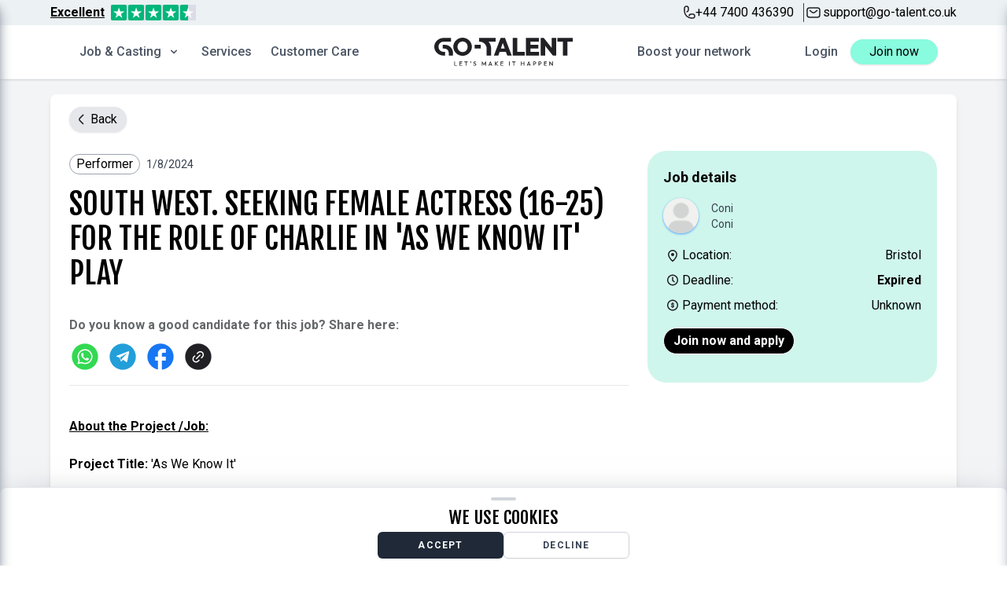

--- FILE ---
content_type: text/css
request_url: https://go-talent.co.uk/build/assets/LatestJobs-DCkPY8Ny.css
body_size: 406
content:
.job-slider>div[data-v-0192bf45]{transition:transform ease-in-out .3s}.job-slider>div.step1[data-v-0192bf45]{transform:translate(0)}.job-slider>div.step2[data-v-0192bf45]{transform:translate(-33.33%)}.job-slider>div.step3[data-v-0192bf45]{transform:translate(-66.66%)}.job-slider>div.step4[data-v-0192bf45]{transform:translate(-99.99%)}.job-slider>div.step5[data-v-0192bf45]{transform:translate(-133.32%)}


--- FILE ---
content_type: text/css
request_url: https://go-talent.co.uk/build/assets/Trustpilot-DRxGgFxd.css
body_size: 83
content:
@media (max-width: 1024px){.customtrustpilot[data-v-a9d43de5]{margin-right:unset}}


--- FILE ---
content_type: text/css
request_url: https://go-talent.co.uk/build/assets/JobCard-DUa-50gc.css
body_size: 169
content:
.job-description{line-height:1.5rem}.job-description p{margin:0!important}.job-description br+br{display:none!important}.job-description *{line-height:1.5rem!important}


--- FILE ---
content_type: text/css
request_url: https://go-talent.co.uk/build/assets/JobCard-DUa-50gc.css
body_size: 169
content:
.job-description{line-height:1.5rem}.job-description p{margin:0!important}.job-description br+br{display:none!important}.job-description *{line-height:1.5rem!important}


--- FILE ---
content_type: text/css
request_url: https://go-talent.co.uk/build/assets/LatestJobs-DCkPY8Ny.css
body_size: 406
content:
.job-slider>div[data-v-0192bf45]{transition:transform ease-in-out .3s}.job-slider>div.step1[data-v-0192bf45]{transform:translate(0)}.job-slider>div.step2[data-v-0192bf45]{transform:translate(-33.33%)}.job-slider>div.step3[data-v-0192bf45]{transform:translate(-66.66%)}.job-slider>div.step4[data-v-0192bf45]{transform:translate(-99.99%)}.job-slider>div.step5[data-v-0192bf45]{transform:translate(-133.32%)}


--- FILE ---
content_type: application/javascript
request_url: https://go-talent.co.uk/build/assets/BaseTemplate.vue_vue_type_script_setup_true_lang-pi5sracx.js
body_size: 880
content:
import{_ as n}from"./Footer.vue_vue_type_script_setup_true_lang-Bn6m0PeJ.js";import{d as c,z as o,Q as m,f as d,o as u,b as a,a as i,$ as p,B as l}from"./app-DY6Ru4xY.js";const f={class:"flex flex-row items-stretch h-full"},_={class:"w-full"},g=c({__name:"BaseTemplate",setup(h){const t=window.location.hostname=="127.0.0.1",s=o(()=>m().props.auth.user),e=o(()=>route().current("profile.signup")?!1:s.value&&s.value.role.includes("profile")&&s.value.access=="standard");return(r,w)=>(u(),d("div",{class:l(["min-h-screen flex flex-col justify-start items-center bg-gray-100",{"pt-8":!e.value,"pt-24":e.value,"md:pt-24":!e.value,"md:pt-32":e.value}])},[a("main",{class:l(["w-full sm:max-w-md md:max-w-6xl px-6 md:pt-4 py-4 bg-white shadow-md sm:rounded-lg mb-10",{"mt-12 pt-16":t,"mt-6 pt-16":!t}])},[a("div",f,[a("div",_,[p(r.$slots,"default")])])],2),i(n)],2))}});export{g as _};


--- FILE ---
content_type: application/javascript
request_url: https://go-talent.co.uk/build/assets/Faq.vue_vue_type_script_setup_true_lang-CrQTuxDg.js
body_size: 5544
content:
import{d as v,l as h,f as r,o as a,F as p,r as V,b as e,t as f,B as k,R as F,I as B,c as m,u as $,v as x,z as g,q as E,A as M,ac as j,j as w,ad as _,a as q,_ as z,w as L,e as A,E as H}from"./app-DY6Ru4xY.js";import{E as I}from"./Editor-BrwmQqd4.js";const N=["id"],T=["onClick"],D={class:"font-bold"},Q=["id","aria-labelledby"],R=["innerHTML"],O=v({__name:"FAQ",props:{name:{},content:{}},setup(c){const s=c,n=h(-1);return(i,o)=>(a(),r("div",null,[(a(!0),r(p,null,V(i.content.faqs,(u,d)=>(a(),r(p,null,[e("h3",{id:s.name+"-heading-"+d,class:k({active:d==n.value})},[e("button",{onClick:y=>n.value=n.value==d?-1:d,type:"button",class:"flex items-center justify-between w-full p-5 text-base rtl:text-right","aria-expanded":"true","aria-controls":"accordion-example-body-1"},[e("span",D,f(u.header),1),o[0]||(o[0]=e("svg",{class:"w-6 h-6 shrink-0",fill:"currentColor",viewBox:"0 0 20 20",xmlns:"http://www.w3.org/2000/svg"},[e("path",{"fill-rule":"evenodd",d:"M5.293 7.293a1 1 0 011.414 0L10 10.586l3.293-3.293a1 1 0 111.414 1.414l-4 4a1 1 0 01-1.414 0l-4-4a1 1 0 010-1.414z","clip-rule":"evenodd"})],-1))],8,T),o[1]||(o[1]=e("hr",{class:"border-black"},null,-1))],10,N),e("div",{id:s.name+"-body-"+d,class:k(["overflow-hidden",{active:d==n.value}]),"aria-labelledby":s.name+"-heading-"+d},[e("div",{class:"p-5",innerHTML:u.body},null,8,R)],10,Q)],64))),256))]))}}),P=F(O,[["__scopeId","data-v-161d58ab"]]),S=v({__name:"FAQEditor",props:{modelValue:{required:!0},modelModifiers:{}},emits:["update:modelValue"],setup(c){const s=B(c,"modelValue");return(n,i)=>(a(),m($(I),{"api-key":"xqqw3bdrkcowq6315o37dxku4hte6vqvgm1tchgwekhhfuit",init:{content_css:["https://fonts.googleapis.com/css2?family=Fjalla+One&family=Roboto:ital,wght@0,100;0,300;0,400;0,500;0,700;0,900;1,100;1,300;1,400;1,500;1,700;1,900&display=swap"],content_style:`
                h3 {
                    margin: 0;
                    font-family: 'Fjalla One', sans-serif;
                    font-weight: 400;
                    font-size: 1.6rem;
                    line-height: 2rem;
                }
                p + h3 {
                    margin-top: 1.5rem;
                }
                p {
                    font-family: 'Roboto', sans-serif;
                    margin-bottom: 0;
                    margin-top: .3rem;
                    padding-left: 2rem;
                    font-size: 1rem;
                    line-height: 1.5rem;
                }
            `,height:450,plugins:"lists link"},modelValue:s.value,"onUpdate:modelValue":i[0]||(i[0]=o=>s.value=o)},null,8,["modelValue"]))}}),U={class:"mb-4 border-b border-gray-200"},G=["id","data-tabs-toggle"],J={class:"me-2",role:"presentation"},K=["id","data-tabs-target","aria-controls"],W={class:"me-2",role:"presentation"},X=["id","data-tabs-target","aria-controls"],Y=["id"],Z=["id"],ee=["id"],te={class:"flex justify-end mb-2"},ne=v({__name:"Block",props:{name:{},type:{},editing:{type:Boolean}},setup(c){const{locale:s}=x(),n=c,i=h(null),o=g(()=>n.type=="faq"?P:null),u=g(()=>n.type=="faq"?S:null),d=()=>{H.get(route("api.block.get"),{params:{name:n.name,type:n.type}}).then(t=>{i.value=t.data}).catch(t=>{console.error(t)})},y=()=>{};E(()=>{d()}),M(()=>n.editing,t=>{t||setTimeout(()=>{j()},100)});const l=g(()=>i.value?i.value[s.value]:null);return(t,b)=>l.value&&u.value&&t.editing?(a(),r(p,{key:0},[t.editing?(a(),m($(u),{key:0,modelValue:l.value.pending_content.main_body,"onUpdate:modelValue":b[0]||(b[0]=C=>l.value.pending_content.main_body=C)},null,8,["modelValue"])):w("",!0)],64)):l.value&&o.value&&!t.editing?(a(),r(p,{key:1},[l.value.pending_content?(a(),r(p,{key:0},[e("div",U,[e("ul",{class:"flex flex-wrap -mb-px text-sm font-medium text-center",id:t.name+"-tab","data-tabs-toggle":"#"+t.name+"-tab-content",role:"tablist"},[e("li",J,[e("button",{class:"inline-block p-4 border-b-2 rounded-t-lg",id:t.name+"-tab-live","data-tabs-target":"#"+t.name+"-tab-content-live",type:"button",role:"tab","aria-controls":t.name+"-tab-content-live","aria-selected":"false"},"Live",8,K)]),e("li",W,[e("button",{class:"inline-block p-4 border-b-2 rounded-t-lg hover:text-gray-600 hover:border-gray-300",id:t.name+"tab-pending","data-tabs-target":"#"+t.name+"-tab-content-pending",type:"button",role:"tab","aria-controls":t.name+"-tab-content-pending","aria-selected":"false"},"Pending",8,X)])],8,G)]),e("div",{id:t.name+"-tab-content"},[e("div",{class:"hidden",id:t.name+"-tab-content-live",role:"tabpanel","aria-labelledby":"live-tab"},[(a(),m(_(o.value),{content:l.value.live_content,name:l.value.name+"-live"},null,8,["content","name"]))],8,Z),e("div",{class:"hidden",id:t.name+"-tab-content-pending",role:"tabpanel","aria-labelledby":"pending-tab"},[e("div",te,[q(z,{onClick:y},{default:L(()=>[...b[1]||(b[1]=[A("Publish",-1)])]),_:1})]),(a(),m(_(o.value),{content:l.value.pending_content,name:l.value.name+"-pending"},null,8,["content","name"]))],8,ee)],8,Y)],64)):(a(),m(_(o.value),{key:1,content:l.value.live_content,name:l.value.name+"-live"},null,8,["content","name"]))],64)):w("",!0)}}),ae={class:"bg-[#FDFCE1] rounded-2xl"},oe={class:"flex md:flex-row flex-col"},le={class:"md:w-[50%] p-4"},se={class:"md:w-[50%]"},ie={class:"text-sm md:mt-4"},de={class:"md:w-[50%] md:p-4 p-2"},ue=v({__name:"Faq",setup(c){const s=h(!1);return(n,i)=>(a(),r("div",ae,[e("div",oe,[e("div",le,[e("h1",se,f(n.$t("Contact.faqHeader")),1),e("p",ie,f(n.$t("Contact.faqSubHeader")),1)]),e("div",de,[q(ne,{type:"faq",name:"contact-page-faq",editing:s.value},null,8,["editing"])])])]))}});export{ue as _};


--- FILE ---
content_type: application/javascript
request_url: https://go-talent.co.uk/build/assets/Footer.vue_vue_type_script_setup_true_lang-Bn6m0PeJ.js
body_size: 5069
content:
import{d as v,v as _,z as i,Q as F,f,o as d,b as t,t as s,u as l,e as c,j as a,a as p,c as $,F as y,i as u,w as m}from"./app-DY6Ru4xY.js";const x={class:"w-full sm:max-w-md md:max-w-6xl mt-6 md:pt-16 py-4 sm:rounded-lg mb-10 px-4"},j={class:"text-center md:text-left flex flex-col md:flex-row md:justify-between gap-10 justify-center mb-5"},G={class:"w-full md:w-[30%] flex-shrink-0 justify-center md:justify-start"},A={class:"text-2xl mb-6"},B={class:"text-[#64686A] mb-8"},T=["href"],N={class:"text-lg"},C={class:"text-lg"},L={class:"w-full md:flex-shrink justify-center md:justify-start"},V={class:"text-2xl mb-6"},D=["href"],M=["href"],S=["href"],z=["href"],I=["href"],E=["href"],H=["href"],K=["href"],P={class:"w-full md:flex-shrink justify-center md:justify-start"},Q={class:"text-2xl mb-6 whitespace-nowrap"},U={class:"flex justify-center md:justify-start gap-2 mb-8 items-center"},q=["href"],J=["href"],O=["href"],R={class:"w-full md:flex-shrink"},W={class:"text-2xl mb-6"},X={class:"leading-3"},Y={class:"leading-3"},Z={class:"leading-3"},tt={class:"leading-3"},et={class:"leading-3"},st={class:"leading-3"},ot={class:"text-center mt-4"},lt={class:"text-xs text-[#64686A]"},rt=v({__name:"Footer",setup(nt){const{locale:n}=_(),h=i(()=>n.value=="dk"?24:23),k=i(()=>n.value=="dk"?26:25),b=i(()=>n.value=="dk"?"https://www.facebook.com/GotalentDK/":"https://www.facebook.com/GoTalent.co.uk");i(()=>(n.value=="dk","fb"));const g=i(()=>(n.value=="dk","https://www.instagram.com/go_talent_global/")),w=i(()=>(n.value=="dk","https://www.linkedin.com/company/gotalentglobalnetwork/?viewAsMember=true")),r=F().props.site;return(e,o)=>(d(),f("footer",x,[t("div",j,[t("div",G,[t("h3",A,s(e.$t("Footer.support")),1),t("div",B,s(e.$t("Footer.contactDescription")),1),t("a",{href:"mailto:"+(l(r)=="tb"?e.$t("Footer.emailTB"):e.$t("Footer.email"))},[t("div",N,[o[0]||(o[0]=t("span",{class:"mr-2"},[t("img",{class:"inline",src:"/static/icons/mail.svg",alt:"Mail icon"})],-1)),c(s(l(r)=="tb"?e.$t("Footer.emailTB"):e.$t("Footer.email")),1)])],8,T),t("div",C,[o[1]||(o[1]=t("span",{class:"mr-2"},[t("img",{class:"inline",src:"/static/icons/phone.svg",alt:"Phone icon"})],-1)),c(s(l(r)=="tb"?e.$t("Footer.phoneTB"):e.$t("Footer.phone")),1)]),t("div",null,s(e.$t("Footer.phoneHours")),1)]),t("div",L,[t("h3",V,s(e.$t("Footer.links")),1),t("a",{href:e.route("articles"),class:"block text-[#202125]"},s(e.$t("Articles.articles")),9,D),t("a",{href:e.route("team"),class:"block text-[#202125]"},s(e.$t("Footer.team")),9,M),t("a",{href:e.route("services"),class:"block text-[#202125]"},s(e.$t("Footer.services")),9,S),t("a",{href:e.route("subscription.cancel"),class:"block text-[#202125]"},s(e.$t("Footer.cancelSubscription")),9,z),a("",!0),t("a",{href:e.route("sitemap"),class:"block text-[#202125]"},"Sitemap",8,I),l(r)=="got"?(d(),f(y,{key:1},[o[2]||(o[2]=t("br",null,null,-1)),t("a",{href:e.route("landing.crew"),class:"block text-[#202125]"},s(l(n)=="dk"?"Go-talent.dk/crew":"Go-talent.co.uk/crew"),9,E),t("a",{href:e.route("landing.production"),class:"block text-[#202125]"},s(l(n)=="dk"?"Go-talent.dk/production":"Go-talent.co.uk/production"),9,H),t("a",{href:e.route("landing.online"),class:"block text-[#202125]"},s(l(n)=="dk"?"Go-talent.dk/online":"Go-talent.co.uk/online"),9,K),o[3]||(o[3]=t("br",null,null,-1))],64)):a("",!0),a("",!0),p(l(u),{href:e.route("pages.item."+h.value),class:"block text-[#202125]"},{default:m(()=>[c(s(e.$t("Footer.terms")),1)]),_:1},8,["href"]),l(n)=="dk"?(d(),$(l(u),{key:3,href:`${e.route("pages.item."+h.value)}#fortryd`,class:"block text-[#202125]"},{default:m(()=>[c(s(e.$t("Footer.regret")),1)]),_:1},8,["href"])):a("",!0),p(l(u),{href:e.route("pages.item."+k.value),class:"block text-[#202125]"},{default:m(()=>[c(s(e.$t("Footer.privacy")),1)]),_:1},8,["href"])]),t("div",P,[t("h3",Q,s(e.$t("Footer.followUs")),1),t("div",U,[t("a",{target:"_blank",href:w.value},[...o[4]||(o[4]=[t("img",{class:"h-6 mr-1",src:"/static/icons/linkedin-icon.svg",alt:"Linkedin icon"},null,-1)])],8,q),t("a",{target:"_blank",href:g.value},[...o[5]||(o[5]=[t("img",{class:"h-7",src:"/static/icons/instagram-icon.svg",alt:"Instagram icon"},null,-1)])],8,J),t("a",{target:"_blank",href:b.value},[...o[6]||(o[6]=[t("img",{class:"h-7",src:"/static/icons/facebook-icon.svg",alt:"Facebook icon"},null,-1)])],8,O),a("",!0)]),a("",!0)]),t("div",R,[t("h3",W,s(e.$t("Footer.contact")),1),t("p",X,s(l(r)=="tb"?"TalentBooster":"Go-Talent"),1),t("p",Y,s(e.$t("Footer.business")),1),t("p",Z,s(e.$t("Footer.businessNr")),1),t("p",tt,s(e.$t("Footer.addressLine1")),1),t("p",et,s(e.$t("Footer.addressLine2")),1),t("p",st,s(e.$t("Footer.addressLine3")),1),a("",!0)])]),o[12]||(o[12]=t("hr",null,null,-1)),t("div",ot,[t("p",lt,"Copyright: © [2025] "+s(l(r)=="tb"?"TalentBooster":"Go-Talent")+". All rights reserved. ",1),o[11]||(o[11]=t("p",{class:"text-xs text-[#64686A]"},"All trademarks, logos and images belong to their respective owners. Any reproduction, distribution or unauthorized use of content from this website is strictly prohibited.",-1))])]))}});export{rt as _};


--- FILE ---
content_type: application/javascript
request_url: https://go-talent.co.uk/build/assets/JobCard.vue_vue_type_style_index_0_lang-DnDWnaDH.js
body_size: 4287
content:
import{d as F,v as J,l as G,Q as y,a3 as M,z as D,f as r,o as l,b as s,c as w,t as n,u as f,i as c,w as m,e as g,j as u,a as A}from"./app-DY6Ru4xY.js";const $={class:"bg-[#CFF6EC] p-3 rounded-2xl text-sm h-full flex flex-col justify-stretch"},C={class:"flex justify-between flex-row-reverse items-center flex-grow-0"},N={key:0,class:"text-xs bg-white border border-[#FFFFFF] rounded-full text-[#202125] px-3 py-1"},I={key:1,class:""},H={key:2,class:"text-xs border border-[#202125] rounded-full text-[#202125] px-3 py-1 mt-2 mb-2"},L={class:"mt-8 font-bold h-[44px] line-clamp-2 flex-grow-0"},B=["innerHTML"],V={class:"mt-4 text-[#434343] flex-grow-0"},q=["innerHTML"],E={class:"mt-2 flex-grow-0 flex items-center justify-start"},S={class:"mr-1"},R={key:0,class:"ml-2 font-bold"},z={class:"mt-2 mb-4 flex-grow-0 flex items-center"},Q={class:"mr-1"},U={key:0},K={key:1,class:"mr-2 font-bold"},O={class:"flex justify-between items-center"},Y=F({__name:"JobCard",props:{jobPost:{},profileType:{}},setup(P){const{t:o,d:W}=J(),a=P,j=G(y().props.session);M(()=>{j.value=y().props.session});const _=e=>{if(e){let t=new Date(e);if(t.toString()=="Invalid Date")return o("Global.unknown");const v=new Date().getTime()-t.getTime(),T=Math.floor(v/1e3),i=Math.floor(T/60),d=Math.floor(i/60),h=Math.floor(d/24);return i<=1?o("Global.1minuteAgo"):i<60?o("Global.minutesAgo",{minutes:i}):d<=1?o("Global.1hourAgo"):d<24?o("Global.hoursAgo",{hours:d}):h<=1?o("Global.1dayAgo"):o("Global.daysAgo",{days:h})}else return o("Global.unknown")},p=D(()=>{if(a.jobPost.settings.main_category){const e=a.jobPost.category.charAt(0).toUpperCase()+a.jobPost.category.slice(1);return o(e+"."+a.jobPost.settings.main_category)}else return o("Global."+a.jobPost.category)}),x=e=>{const t=[];return e.genders&&e.genders.length&&!(e.genders.includes("male")&&e.genders.includes("female"))&&t.push(o("Jobs.gender")+": "+o("Jobs."+e.genders[0])),(e.age_min&&e.age_min>0||e.age_max&&e.age_max<100)&&t.push(o("Jobs.age")+": "+o("Jobs.ageRange",{min:e.age_min,max:e.age_max})),t.length||t.push(o("Jobs.noRequirements")),t.join("<br/>")},b=e=>{if(e.deadline){let t=new Date(e.deadline);return new Date().getTime()>t.getTime()}return!1};return(e,t)=>(l(),r("div",$,[s("div",C,[new Date(e.jobPost.updated_at).getTime()>Date.now()-4*24*60*60*1e3?(l(),r("span",N,n(_(e.jobPost.updated_at)),1)):(l(),r("span",I)),e.profileType&&e.jobPost.profile_types.includes(e.profileType)?(l(),r("span",H,n(p.value),1)):e.jobPost.profile_types.length&&e.jobPost.profile_types[0].length?(l(),w(f(c),{key:3,href:e.route("jobs",{identifier:e.jobPost.profile_types[0]}),class:"text-xs border border-[#202125] rounded-full text-[#202125] px-3 py-1 mt-2 mb-2"},{default:m(()=>[g(n(p.value),1)]),_:1},8,["href"])):(l(),w(f(c),{key:4,href:e.route("jobs",{identifier:e.jobPost.category}),class:"text-xs border border-[#202125] rounded-full text-[#202125] px-3 py-1 mt-2 mb-2"},{default:m(()=>[g(n(p.value),1)]),_:1},8,["href"]))]),s("p",L,n(e.jobPost.title),1),s("p",{class:"hidden md:visible mt-4 font-light text-[#434343] flex-grow-0 line-clamp-4 job-description",innerHTML:e.jobPost.live_content},null,8,B),s("p",V,n(e.$t("Jobs.requirementsHeader")),1),s("p",{class:"mt-1 text-[#434343] font-light flex-grow-0",innerHTML:x(e.jobPost)},null,8,q),t[5]||(t[5]=s("p",{class:"flex-grow"},null,-1)),s("div",E,[t[1]||(t[1]=s("img",{src:"/static/icons/location.png",alt:"Location",class:"inline-block"},null,-1)),s("span",S,n(e.$t("Jobs.applicantLocation"))+":",1),s("span",null,n(e.jobPost.city??f(o)("Global.unknown")),1),e.jobPost.international?(l(),r("div",R,n(e.$t("Jobs.internationalJob")),1)):u("",!0)]),s("div",z,[t[2]||(t[2]=s("img",{src:"/static/icons/time.svg",alt:"Time",class:"inline-block"},null,-1)),s("span",Q,n(e.$t("Jobs.applicantDeadline"))+": ",1),b(e.jobPost)?u("",!0):(l(),r("span",U,n(e.$dtf(e.jobPost.deadline,e.$t("Global.unknown"))),1)),b(e.jobPost)?(l(),r("div",K,n(e.$t("Global.expired")),1)):u("",!0)]),s("div",O,[A(f(c),{href:e.route("jobs",{identifier:e.jobPost.slug??e.jobPost.id}),class:"cursor-pointer text-white border border-[#FFFFFF] bg-[#000000] rounded-full px-3 py-1 font-bold"},{default:m(()=>[g(n(b(e.jobPost)?e.$t("Jobs.readMore"):e.$t("Jobs.readMoreAndApply")),1)]),_:1},8,["href"]),u("",!0)])]))}});export{Y as _};


--- FILE ---
content_type: application/javascript
request_url: https://eu-assets.i.posthog.com/array/phc_RJcMsbufB1U6JNZJAAs9ruAQiQtDMZP5GSoHtx9ufNw/config.js
body_size: 70
content:
(function() {
  window._POSTHOG_REMOTE_CONFIG = window._POSTHOG_REMOTE_CONFIG || {};
  window._POSTHOG_REMOTE_CONFIG['phc_RJcMsbufB1U6JNZJAAs9ruAQiQtDMZP5GSoHtx9ufNw'] = {
    config: {"token": "phc_RJcMsbufB1U6JNZJAAs9ruAQiQtDMZP5GSoHtx9ufNw", "supportedCompression": ["gzip", "gzip-js"], "hasFeatureFlags": false, "captureDeadClicks": false, "capturePerformance": {"network_timing": true, "web_vitals": false, "web_vitals_allowed_metrics": null}, "autocapture_opt_out": false, "autocaptureExceptions": false, "analytics": {"endpoint": "/i/v0/e/"}, "elementsChainAsString": true, "errorTracking": {"autocaptureExceptions": false, "suppressionRules": []}, "logs": {"captureConsoleLogs": false}, "sessionRecording": {"endpoint": "/s/", "consoleLogRecordingEnabled": true, "recorderVersion": "v2", "sampleRate": null, "minimumDurationMilliseconds": null, "linkedFlag": null, "networkPayloadCapture": null, "masking": null, "urlTriggers": [], "urlBlocklist": [], "eventTriggers": [], "triggerMatchType": null, "scriptConfig": {"script": "posthog-recorder"}}, "heatmaps": false, "conversations": false, "surveys": false, "productTours": false, "defaultIdentifiedOnly": true},
    siteApps: []
  }
})();

--- FILE ---
content_type: application/javascript
request_url: https://go-talent.co.uk/build/assets/Apply.vue_vue_type_script_setup_true_lang-CMXZL_dV.js
body_size: 514
content:
import{d as a,f as l,o as t,b as o,a as s,t as c,ao as r}from"./app-DY6Ru4xY.js";const n={for:"application",class:"block mb-2 text-sm font-medium text-gray-900"},b=a({__name:"Apply",props:{job:{}},setup(p){return(e,i)=>(t(),l("div",null,[o("label",n,[o("h3",null,c(e.$t("Jobs.applicationHeader")),1)]),s(r,{job:e.job.id,bodyPlaceholder:e.$t("Jobs.applicationBodyPlaceholder"),subjectPlaceholder:e.$t("Jobs.applicationTitlePlaceholder")},null,8,["job","bodyPlaceholder","subjectPlaceholder"])]))}});export{b as _};


--- FILE ---
content_type: image/svg+xml
request_url: https://go-talent.co.uk/static/icons/telegram.svg
body_size: 938
content:
<svg width="40" height="40" viewBox="0 0 40 40" fill="none" xmlns="http://www.w3.org/2000/svg">
<circle cx="19.9987" cy="20" r="16.6667" fill="#229ED9"/>
<g clip-path="url(#clip0_137_1047)">
<path fill-rule="evenodd" clip-rule="evenodd" d="M12.5226 18.8008L27.1072 13.1771C27.7733 12.8747 28.4161 13.3372 28.1618 14.3569L25.678 26.0612C25.5046 26.8927 25.002 27.0918 24.3058 26.7076L20.5223 23.9122L18.7037 25.6805C18.698 25.6861 18.6923 25.6917 18.6866 25.6972C18.4832 25.8952 18.3149 26.0591 17.9467 26.0591C17.5623 26.0591 17.5302 25.9453 17.453 25.6715C17.4317 25.5958 17.4069 25.5079 17.3702 25.4067L16.0832 21.171L12.3411 20.0029C11.5331 19.7556 11.527 19.2002 12.5226 18.8008ZM16.729 20.871L17.9633 24.933L19.209 22.1474L26.2301 15.2345L16.729 20.871Z" fill="white"/>
</g>
<defs>
<clipPath id="clip0_137_1047">
<rect width="16.6667" height="16.6667" fill="white" transform="translate(11.6641 11.6667)"/>
</clipPath>
</defs>
</svg>


--- FILE ---
content_type: application/javascript
request_url: https://go-talent.co.uk/build/assets/Display-BDqbtocw.js
body_size: 4397
content:
import{d as j,z as c,Q as v,c as u,o,w as r,a as s,f as l,u as g,Z as k,b as t,j as w,F as d,t as b,r as f,i as A}from"./app-DY6Ru4xY.js";import{_ as p}from"./JobDetails.vue_vue_type_script_setup_true_lang-uOKRdpkN.js";import{L as B}from"./LatestJobs-Dp5dQjWj.js";import $ from"./Trustpilot-DemL2-SY.js";import{_ as P}from"./Faq.vue_vue_type_script_setup_true_lang-CrQTuxDg.js";import{_ as C}from"./Card.vue_vue_type_script_setup_true_lang-CsZ_WZSm.js";import{_ as F}from"./BaseTemplate.vue_vue_type_script_setup_true_lang-pi5sracx.js";import"./BackButton.vue_vue_type_script_setup_true_lang-D6VgNN6K.js";import"./Apply.vue_vue_type_script_setup_true_lang-CMXZL_dV.js";import"./JobCard.vue_vue_type_style_index_0_lang-DnDWnaDH.js";import"./Editor-BrwmQqd4.js";import"./Footer.vue_vue_type_script_setup_true_lang-Bn6m0PeJ.js";const L=["href"],D=["href"],N=["content"],V=["content"],E=["content"],z=["content"],G=["content"],J={key:2,name:"robots",content:"noindex"},Q={key:0},S={id:"default-styled-tab-content"},T={class:"hidden p-4",id:"styled-pending",role:"tabpanel","aria-labelledby":"pending-tab"},Z={class:"hidden p-4",id:"styled-live",role:"tabpanel","aria-labelledby":"live-tab"},q={class:"text-lg font-bold mt-6 mb-3"},x={class:"underline text-black mt-2"},H={class:"text-center mb-10 mt-10"},I={class:"flex flex-row flex-wrap p-6 bg-[#FDFCE1] -mx-6 -mb-6 rounded-b-2xl"},se=j({__name:"Display",props:{job:{},legacy:{type:Boolean},hasApplied:{type:Boolean},jobPosts:{},pages:{}},setup(y){const i=y,h=c(()=>i.job.pending_content&&i.job.moderation=="published"?{...i.job,...i.job.pending_content,moderation:"pendingApproval"}:null),_=c(()=>v().props.site=="tb");return(e,n)=>(o(),u(F,null,{default:r(()=>[s(g(k),{title:e.job.settings.meta_title??e.job.title},{default:r(()=>[e.legacy?(o(),l("link",{key:0,rel:"canonical",href:e.route("jobs.legacy",{identifier:e.job.slug})},null,8,L)):(o(),l("link",{key:1,rel:"canonical",href:e.route("jobs",{identifier:e.job.slug})},null,8,D)),t("meta",{name:"description",content:e.job.settings.meta_description},null,8,N),t("meta",{property:"og:title",content:e.job.settings.meta_title},null,8,V),t("meta",{property:"og:description",content:e.job.settings.meta_description},null,8,E),n[0]||(n[0]=t("meta",{property:"og:type",content:"article"},null,-1)),n[1]||(n[1]=t("meta",{name:"twitter:card",content:"summary"},null,-1)),t("meta",{name:"twitter:title",content:e.job.settings.meta_title},null,8,z),t("meta",{name:"twitter:description",content:e.job.settings.meta_description},null,8,G),_.value?(o(),l("meta",J)):w("",!0)]),_:1},8,["title"]),e.job.pending_content&&e.job.moderation=="published"?(o(),l("div",Q,[n[2]||(n[2]=t("div",{class:"mb-4 border-b border-gray-200"},[t("ul",{class:"flex flex-wrap -mb-px text-sm font-medium text-center",id:"default-styled-tab","data-tabs-toggle":"#default-styled-tab-content","data-tabs-active-classes":"text-purple-600 hover:text-purple-600 border-purple-600","data-tabs-inactive-classes":"text-gray-500 hover:text-gray-600 border-gray-100 hover:border-gray-300",role:"tablist"},[t("li",{class:"me-2",role:"presentation"},[t("button",{class:"inline-block p-4 border-b-2 rounded-t-lg",id:"pending-styled-tab","data-tabs-target":"#styled-pending",type:"button",role:"tab","aria-controls":"pending","aria-selected":"false"},"Pending")]),t("li",{class:"me-2",role:"presentation"},[t("button",{class:"inline-block p-4 border-b-2 rounded-t-lg hover:text-gray-600 hover:border-gray-300",id:"live-styled-tab","data-tabs-target":"#styled-live",type:"button",role:"tab","aria-controls":"live","aria-selected":"false"},"Live")])])],-1)),t("div",S,[t("div",T,[s(p,{job:h.value},null,8,["job"])]),t("div",Z,[s(p,{job:e.job},null,8,["job"])])])])):(o(),l(d,{key:1},[s(p,{job:e.job,hasApplied:e.hasApplied},null,8,["job","hasApplied"]),n[3]||(n[3]=t("hr",{class:"w-2/3 mt-5"},null,-1)),t("div",q,b(e.$t("Global.learnmore")),1),(o(!0),l(d,null,f(e.pages,a=>(o(),l("div",null,[s(g(A),{href:"/"+a.slug,class:"mb-5"},{default:r(()=>{var m;return[t("h4",x,b(((m=a.live_content)==null?void 0:m.header)??a.id),1)]}),_:2},1032,["href"])]))),256)),s(B,{class:"md:mt-8 mt-4",jobPosts:e.jobPosts},null,8,["jobPosts"]),s($),t("h1",H,b(e.$t("Articles.articles")),1),t("div",I,[(o(!0),l(d,null,f(e.pages,a=>(o(),u(C,{class:"w-1/2 md:w-1/4 p-3",page:a},null,8,["page"]))),256))]),s(P,{class:"mt-10"})],64))]),_:1}))}});export{se as default};


--- FILE ---
content_type: image/svg+xml
request_url: https://go-talent.co.uk/static/icons/time.svg
body_size: 547
content:
<svg width="24" height="24" viewBox="0 0 24 24" fill="none" xmlns="http://www.w3.org/2000/svg">
<path fill-rule="evenodd" clip-rule="evenodd" d="M17.5 11.5C17.5 14.5376 15.0376 17 12 17C8.96243 17 6.5 14.5376 6.5 11.5C6.5 8.46243 8.96243 6 12 6C15.0376 6 17.5 8.46243 17.5 11.5ZM19 11.5C19 15.366 15.866 18.5 12 18.5C8.13401 18.5 5 15.366 5 11.5C5 7.63401 8.13401 4.5 12 4.5C15.866 4.5 19 7.63401 19 11.5ZM11.25 7.5V12C11.25 12.2278 11.3536 12.4433 11.5315 12.5857L14.0315 14.5857L14.9685 13.4143L12.75 11.6395V7.5H11.25Z" fill="#202125"/>
</svg>


--- FILE ---
content_type: image/svg+xml
request_url: https://go-talent.co.uk/static/icons/copy.svg
body_size: 905
content:
<svg width="40" height="40" viewBox="0 0 40 40" fill="none" xmlns="http://www.w3.org/2000/svg">
<circle cx="19.9987" cy="20" r="16.6667" fill="#212125"/>
<path fill-rule="evenodd" clip-rule="evenodd" d="M14.9987 25.087C13.8001 23.8884 13.8001 21.945 14.9987 20.7463L16.6191 19.1259L15.5585 18.0652L13.938 19.6857C12.1536 21.4701 12.1536 24.3632 13.938 26.1477C15.7225 27.9321 18.6156 27.9321 20.4001 26.1477L22.0205 24.5273L20.9598 23.4666L19.3394 25.087C18.1408 26.2857 16.1974 26.2857 14.9987 25.087ZM18.7797 16.9654L20.4001 15.3449C21.5987 14.1463 23.5421 14.1463 24.7408 15.3449C25.9394 16.5436 25.9394 18.487 24.7408 19.6857L23.1204 21.3061L24.181 22.3667L25.8014 20.7463C27.5859 18.9619 27.5859 16.0687 25.8014 14.2843C24.017 12.4998 21.1239 12.4998 19.3394 14.2843L17.719 15.9047L18.7797 16.9654ZM17.6994 23.447L23.1008 18.0456L22.0401 16.985L16.6388 22.3863L17.6994 23.447Z" fill="white"/>
</svg>


--- FILE ---
content_type: application/javascript
request_url: https://go-talent.co.uk/build/assets/Editor-BrwmQqd4.js
body_size: 5478
content:
import{A as C,d as U,ag as K,l as R,q as x,ah as z,ai as F,aj as N,ak as O,O as w}from"./app-DY6Ru4xY.js";var T=["onActivate","onAddUndo","onBeforeAddUndo","onBeforeExecCommand","onBeforeGetContent","onBeforeRenderUI","onBeforeSetContent","onBeforePaste","onBlur","onChange","onClearUndos","onClick","onContextMenu","onCommentChange","onCompositionEnd","onCompositionStart","onCompositionUpdate","onCopy","onCut","onDblclick","onDeactivate","onDirty","onDrag","onDragDrop","onDragEnd","onDragGesture","onDragOver","onDrop","onExecCommand","onFocus","onFocusIn","onFocusOut","onGetContent","onHide","onInit","onInput","onKeyDown","onKeyPress","onKeyUp","onLoadContent","onMouseDown","onMouseEnter","onMouseLeave","onMouseMove","onMouseOut","onMouseOver","onMouseUp","onNodeChange","onObjectResizeStart","onObjectResized","onObjectSelected","onPaste","onPostProcess","onPostRender","onPreProcess","onProgressState","onRedo","onRemove","onReset","onSaveContent","onSelectionChange","onSetAttrib","onSetContent","onShow","onSubmit","onUndo","onVisualAid"],k=function(n){return T.map(function(t){return t.toLowerCase()}).indexOf(n.toLowerCase())!==-1},G=function(n,t,e){Object.keys(t).filter(k).forEach(function(i){var r=t[i];typeof r=="function"&&(i==="onInit"?r(n,e):e.on(i.substring(2),function(d){return r(d,e)}))})},H=function(n,t,e,i){var r=n.modelEvents?n.modelEvents:null,d=Array.isArray(r)?r.join(" "):r;C(i,function(l,s){e&&typeof l=="string"&&l!==s&&l!==e.getContent({format:n.outputFormat})&&e.setContent(l)}),e.on(d||"change input undo redo",function(){t.emit("update:modelValue",e.getContent({format:n.outputFormat}))})},q=function(n,t,e,i,r,d){i.setContent(d()),e.attrs["onUpdate:modelValue"]&&H(t,e,i,r),G(n,e.attrs,i)},A=0,B=function(n){var t=Date.now(),e=Math.floor(Math.random()*1e9);return A++,n+"_"+e+A+String(t)},W=function(n){return n!==null&&n.tagName.toLowerCase()==="textarea"},M=function(n){return typeof n>"u"||n===""?[]:Array.isArray(n)?n:n.split(" ")},J=function(n,t){return M(n).concat(M(t))},Q=function(n){return n==null},I=function(n){var t;return typeof((t=n.options)===null||t===void 0?void 0:t.set)=="function"&&n.options.isRegistered("disabled")},P=function(){return{listeners:[],scriptId:B("tiny-script"),scriptLoaded:!1}},X=function(){var n=P(),t=function(r,d,l,s){var u=d.createElement("script");u.referrerPolicy="origin",u.type="application/javascript",u.id=r,u.src=l;var o=function(){u.removeEventListener("load",o),s()};u.addEventListener("load",o),d.head&&d.head.appendChild(u)},e=function(r,d,l){n.scriptLoaded?l():(n.listeners.push(l),r.getElementById(n.scriptId)||t(n.scriptId,r,d,function(){n.listeners.forEach(function(s){return s()}),n.scriptLoaded=!0}))},i=function(){n=P()};return{load:e,reinitialize:i}},Y=X(),Z=function(){return typeof window<"u"?window:global},v=function(){var n=Z();return n&&n.tinymce?n.tinymce:null},$={apiKey:String,licenseKey:String,cloudChannel:String,id:String,init:Object,initialValue:String,inline:Boolean,modelEvents:[String,Array],plugins:[String,Array],tagName:String,toolbar:[String,Array],modelValue:String,disabled:Boolean,readonly:Boolean,tinymceScriptSrc:String,outputFormat:{type:String,validator:function(n){return n==="html"||n==="text"}}},f=function(){return f=Object.assign||function(n){for(var t,e=1,i=arguments.length;e<i;e++){t=arguments[e];for(var r in t)Object.prototype.hasOwnProperty.call(t,r)&&(n[r]=t[r])}return n},f.apply(this,arguments)},nn=function(n,t,e,i){return n(i||"div",{id:t,ref:e})},en=function(n,t,e){return n("textarea",{id:t,visibility:"hidden",ref:e})},p={selector:void 0,target:void 0},E=function(n,t){var e;typeof((e=n.mode)===null||e===void 0?void 0:e.set)=="function"?n.mode.set(t):n.setMode(t)},on=U({props:$,setup:function(n,t){var e=n.init?f(f({},n.init),p):f({},p),i=K(n),r=i.disabled,d=i.readonly,l=i.modelValue,s=i.tagName,u=R(null),o=null,D=n.id||B("tiny-vue"),S=n.init&&n.init.inline||n.inline,b=!!t.attrs["onUpdate:modelValue"],h=!0,V=n.initialValue?n.initialValue:"",y="",_=function(a){return b?function(){return l!=null&&l.value?l.value:""}:function(){return a?V:y}},g=function(){var a=_(h),c=f(f({},e),{disabled:n.disabled,readonly:n.readonly,target:u.value,plugins:J(e.plugins,n.plugins),toolbar:n.toolbar||e.toolbar,inline:S,license_key:n.licenseKey,setup:function(m){o=m,!I(o)&&n.disabled===!0&&E(o,"readonly"),m.on("init",function(L){return q(L,n,t,m,l,a)}),typeof e.setup=="function"&&e.setup(m)}});W(u.value)&&(u.value.style.visibility=""),v().init(c),h=!1};C(d,function(a){o!==null&&E(o,a?"readonly":"design")}),C(r,function(a){o!==null&&(I(o)?o.options.set("disabled",a):E(o,a?"readonly":"design"))}),C(s,function(a){var c;o&&(b||(y=o.getContent()),(c=v())===null||c===void 0||c.remove(o),w(function(){return g()}))}),x(function(){if(v()!==null)g();else if(u.value&&u.value.ownerDocument){var a=n.cloudChannel?n.cloudChannel:"8",c=n.apiKey?n.apiKey:"no-api-key",m=Q(n.tinymceScriptSrc)?"https://cdn.tiny.cloud/1/".concat(c,"/tinymce/").concat(a,"/tinymce.min.js"):n.tinymceScriptSrc;Y.load(u.value.ownerDocument,m,g)}}),z(function(){v()!==null&&v().remove(o)}),S||(F(function(){h||g()}),N(function(){var a;o&&(b||(y=o.getContent()),(a=v())===null||a===void 0||a.remove(o))}));var j=function(a){var c;o&&(y=o.getContent(),(c=v())===null||c===void 0||c.remove(o),e=f(f(f({},e),a),p),w(function(){return g()}))};return t.expose({rerender:j,getEditor:function(){return o}}),function(){return S?nn(O,D,u,n.tagName):en(O,D,u)}}});export{on as E};


--- FILE ---
content_type: application/javascript
request_url: https://go-talent.co.uk/build/assets/JobDetails.vue_vue_type_script_setup_true_lang-uOKRdpkN.js
body_size: 17067
content:
import{d as me,X as ue,G as fe,x as he,v as $e,Q as v,T as U,z as j,l as m,a3 as ge,q as ye,O as we,i as k,al as je,f as l,o as n,b as o,a as A,c as u,j as d,u as a,w as f,e as h,g as $,_ as J,t as i,F as y,V as Je,am as _e,an as Ce,ad as ve,r as x,B as V,J as ke,E as Ae}from"./app-DY6Ru4xY.js";import{_ as xe}from"./BackButton.vue_vue_type_script_setup_true_lang-D6VgNN6K.js";import{_ as Te}from"./Apply.vue_vue_type_script_setup_true_lang-CMXZL_dV.js";const De={class:"flex justify-between items-center mb-6"},Pe={key:1,class:"flex items-center"},ze={key:2,class:"rounded-full border border-gray-400 px-2"},Fe={class:"flex flex-col md:grid md:grid-cols-[66.6%,33.3%] md:grid-rows-[auto,1fr]"},Oe={class:"md:order-2"},Ee={class:"bg-[#CFF6EC] p-5 mb-4 rounded-3xl"},Se={class:"text-lg font-bold mb-3"},Re=["src"],Le={class:"flex-col flex"},Me={class:"text-sm text-gray-700"},Ge={class:"text-gray-700 flex items-center"},He={class:"text-sm"},We={key:0,class:"text-sm text-gray-700"},Be={class:"flex flex-row mt-4"},Ne={class:"mr-auto"},Ue={class:"flex flex-row mt-2 items-center"},Ve={class:"mr-1"},Ie={key:0,class:"ml-auto"},qe={key:1,class:"font-bold ml-auto"},Ze={class:"flex flex-row items-center mt-2"},Ke={class:"mr-auto"},Qe={key:0},Xe={key:1},Ye={key:2},er={class:"flex justify-between items-center mt-4"},rr={class:"mt-4"},sr=["innerHTML"],or={class:"md:row-span-2 md:order-1 px-2 md:pl-0 md:pr-6 mb-3"},tr={class:"flex flex-row items-center mt-1 mb-4"},nr={class:"mr-2 rounded-full border border-gray-400 px-2"},ir={class:"text-sm text-gray-700"},ar={class:"mt-4"},lr={class:"mb-2 mt-8 text-[#64686A] font-bold"},dr=["onClick"],br=["src"],cr=["innerHTML"],pr={class:"flex items-center mt-6"},mr={class:"md:order-3"},ur={key:0,class:"p-5 rounded-3xl border-gray-400 border"},fr={class:"flex flex-row mb-3"},hr={class:"rounded-full border border-gray-400 px-2"},$r={class:"flex items-center"},gr=["innerHTML"],yr=["src"],wr={key:0,class:""},jr={key:0,class:"text-center"},Jr={key:1,class:"text-center"},_r={key:2,class:"items-center flex flex-col"},Cr={class:"font-bold"},vr={class:"relative mt-4 flex flex-row w-full md:w-1/3 cursor-pointer bg-[#F9F486] rounded-3xl py-2"},kr={class:"font-bold mx-auto text-center"},Dr=me({__name:"JobDetails",props:{job:{},hasApplied:{type:Boolean}},setup(I){const q=ue(),_=fe(),z=he(),{t:s}=$e(),b=v().props.auth.user,C=U({}),c=I,Z=j(()=>c.job.category);function K(e){return e.replace(/^./,r=>r.toUpperCase())}let T=K(Z.value);const F=m(decodeURI(window.location.toString())),Q=()=>{C.post(route("webmaster.publish",{identifier:c.job.id}),{})},X=()=>{C.post(route("webmaster.reject_revision",{identifier:c.job.id}))},Y=()=>{C.post(route("webmaster.reject",{identifier:c.job.id}))},ee=()=>{C.post(route("webmaster.unpublish",{identifier:c.job.id}))},re=m(["whatsapp","telegram","facebook","copy"]),se=m(v().props.session);ge(()=>{se.value=v().props.session});const oe=j(()=>Object.entries(c.job.settings).filter(([e,r])=>r&&r.length&&!["compensation","main_category","meta_title","meta_description"].includes(e)).sort(([e],[r])=>O[e]-O[r])),O={areaOfWork:1,selectedPaymentType:3,userethnicity:4,userDemography:5,mumEthnicity:6,mumDemography:7,dadEthnicity:8,dadDemography:9,performerheightr1:10,performerweight:12,performerwaistsize:13,performerlengthsize:14,performershoesize:15,performerhairtype:16,performershirtsize:17,performerhaircolour:18,performerhairlength:19,performerDescription:20,musicalLevel:38,selectedInstrumentTypes:39,numberOfAlbums:23,numberOfSingles:24,age_min:21,age_max:22,selectedRadius:25,selectedDrivingLicence:26,selectedPaidJobs:27,crewDescription:29,selectedsocialOptionsCategory:30,selectedSocialOptions:31,selectedFollowers:32,onlineDescription:33,selectedProductionRadius:35,selectedProductionPaymentType:36,productionDescription:37,performerlanguage:38};let E=m(""),S=m(""),R=m(""),L=m(""),M=m(""),G=m("");const te=(e,r)=>{switch(e=="performerheightr2"&&(E.value=r),e=="performerweightr2"&&(S.value=r),e=="performerwaistsizer2"&&(R.value=r),e=="performerlengthsizer2"&&(L.value=r),e=="performershirtsizer2"&&(M.value=r),e=="performershoesize2"&&(G.value=r),e){case"gender":return`<b>${s("Jobs.gender")}</b>: ${s(`Jobs.${r}`)}`;case"age_max":return`<b>${s("Jobs.age_max")}</b>: ${r}`;case"age_min":return`<b>${s("Jobs.age_min")}</b>: ${r}`;case"areaOfWork":return`<b>${s("Jobs.areaOfWork")}</b>: ${r}`;case"musicalLevel":return`<b>${s("Jobs.musicalLevel")}</b>: ${s(`Jobs.${r}`)}`;case"platforms":return"";case"categories":if(T=="Online"){if(Array.isArray(r)&&r.some(t=>t.jobCategory!==null))return`<b>${s("Jobs.jobTypeOnline")}</b>:<br>${r.map(t=>s(`Online.${t}`)).join("<br> ")}`}else if(Array.isArray(r)&&r.some(t=>t.jobCategory!==null))return`<b>${s("Jobs.jobType")}</b>:<br>${r.map(t=>`${s(`${T}.${t.jobCategory}`)} - ${s(`Performer.${t.yearsExperience}`)}`).join("<br> ")}`;return;case"selectedInstrumentTypes":return Array.isArray(r)&&r.some(t=>t.jobCategory!==null)?`<b>${s("Jobs.instrumentsPlayed")}</b>:<br> ${r.map(t=>`${s(`Performer.${t.jobCategory}`)}`).join("<br> ")}`:void 0;case"selectedPaymentType":if(Array.isArray(r))return`<b>${s("Jobs.applicantPayment")}</b>:<br> ${r.map(t=>t).join("<br> ")}`;case"numberOfAlbums":return`<b>${s("Jobs.numberOfAlbums")}</b>: ${r}`;case"userethnicity":return`<b>${s("Jobs.ethnicity")}</b>: ${s(`Jobs.${r}`)}`;case"userDemography":return`<b>${s("Jobs.demography")}</b>: ${s(`Jobs.${r}`)}`;case"dadEthnicity":return`<b>${s("Jobs.dadEthnicity")}</b>: ${s(`Jobs.${r}`)}`;case"dadDemography":return`<b>${s("Jobs.dadDemography")}</b>: ${s(`Jobs.${r}`)}`;case"mumEthnicity":return`<b>${s("Jobs.mumEthnicity")}</b>: ${s(`Jobs.${r}`)}`;case"mumDemography":return`<b>${s("Jobs.mumDemography")}</b>: ${s(`Jobs.${r}`)}`;case"numberOfSingles":return`<b>${s("Jobs.singleNumber")}</b>: ${r}`;case"performerheightr1":return`<b>${s("Jobs.performerHeight")}</b>: ${r} - ${E.value}`;case"performerweightr1":return`<b>${s("Jobs.performerWeight")}</b>: ${r} - ${S.value}`;case"performershoesize":return`<b>${s("Jobs.performerShoeSize")}</b>: ${r} - ${G.value}`;case"performerhairtype":return`<b>${s("Jobs.performerHairType")}</b>: ${s(`Performer.${r}`)}`;case"performershirtsize":return`<b>${s("Jobs.performerShirtSize")}</b>: ${r} - ${M.value}`;case"performerhaircolour":return`<b>${s("Jobs.performerHairColour")}</b>: ${s(`Performer.${r}`)}`;case"performerhairlength":return`<b>${s("Jobs.performerHairLength")}</b>: ${s(`Jobs.${r}`)}`;case"performerwaistsize":return`<b>${s("Jobs.performerWaistSize")}</b>: ${r} - ${R.value}`;case"performerlengthsize":return`<b>${s("Jobs.performerLengthSize")}</b>: ${r} - ${L.value}`;case"performerDescription":return`<b>${s("Jobs.performerDescription")}</b>:<span class="flex flex-col">${r}</span>`;case"selectedRadius":return`<b>${s("Jobs.areaOfWork")}</b>:<span class="flex flex-col">${r}</span>`;case"crewDescription":return`<b>${s("Jobs.performerDescription")}</b>: <span class="flex flex-col">${r}</span>`;case"selectedPaidJobs":return`<b>${s("Jobs.applicantPayment")}</b>:<span class="flex flex-col">${r}</span>`;case"selectedDrivingLicence":if(Array.isArray(r))return`<b>${s("Jobs.selectedDrivingLicence")}</b>:<br>${r.map(t=>s(`Crew.${t}`)).join("<br> ")}`;case"onlineDescription":return`<b>${s("Jobs.performerDescription")}</b>:<span class="flex flex-col">${r}</span>`;case"selectedFollowers":return Array.isArray(r)&&r.some(t=>t.jobCategory!==null)?`<b>${s("Jobs.selectedFollowers")}</b>:<br> ${r.map(t=>`${t.jobCategory} - ${t.yearsExperience}`).join("<br> ")}`:void 0;case"selectedSocialOptions":if(Array.isArray(r))return`<b>${s("Jobs.jobType")}</b>:<br> ${r.map(t=>s(`Online.${t}`)).join("<br> ")}`;case"selectedsocialOptionsCategory":if(Array.isArray(r)&&T=="Online")return`<b>${s("Jobs.industryType")}</b>:<br>${r.map(t=>s(`Online.${t}`)).join("<br> ")}`;case"productionDescription":return`<b>${s("Jobs.performerDescription")}</b>:<span class="flex flex-col">${r}</span>`;case"selectedProductionRadius":return`<b>${s("Jobs.areaOfWork")}</b>: ${r}`;case"selectedProductionPaymentType":if(Array.isArray(r))return`<b>${s("Jobs.applicantPayment")}</b>:<br> ${r.map(t=>t).join("<br> ")}`;case"performereyecolour":return`<b>${s("Jobs.performerEyeColour")}</b>: ${s(`Jobs.${r}`)}`;case"performerlanguage":return Array.isArray(r)&&r.some(t=>t.jobCategory!==null)?`<b>${s("Jobs.performerlanguage")}</b><br> ${r.map(t=>s(`Performer.${t.jobCategory}`)+` - ${t.yearsExperience}`).join("<br> ")}`:`<b>${s("Jobs.performerlanguage")}</b> ${s("Global.unknown")}`;default:return e=="performerheightr2"||e=="performerweightr2"||e=="performerwaistsizer2"||e=="performerlengthsizer2"||e=="performershirtsizer2"||e=="performershoesize2"?void 0:`<b>${e}</b>: ${r}`}},D=e=>{if(e.deadline){let r=new Date(e.deadline);return new Date().getTime()>r.getTime()}return!1};let P=!1;c.job.settings.compensation&&c.job.settings.compensation.length>0&&(P=!0);const H=m(!0),W=m([]);function ne(e,r){W.value[r]=e}ye(async()=>{await we(),W.value.forEach((e,r)=>{var t;if(e){const w=(t=e.textContent)==null?void 0:t.trim();w&&w.length>0&&(H.value=!1)}})});const ie=j(()=>{if(c.job.settings.main_category){const e=c.job.category.charAt(0).toUpperCase()+c.job.category.slice(1);return s(e+"."+c.job.settings.main_category)}else return s("Global."+c.job.category)}),ae=()=>{U({}).post(route("webmaster.jobs.republish",{identifier:c.job.id}))},le=()=>{navigator.clipboard.writeText(F.value).then(()=>{}).catch(e=>{console.error("Copy failed:",e)})},de=()=>{Ae.post(route("admin.user.event",{identifier:c.job.id,event:"expire"})).then(e=>{e.data.success?z.add({summary:e.data.message,severity:"success",life:8e3}):z.add({summary:e.data.message,severity:"error",life:8e3})})},be=j(()=>c.job.owner.verified?k:"div"),ce=j(()=>{const e={class:"flex flex-row items-center"};return c.job.owner.verified?{...e,href:route("agent.display",{identifier:c.job.owner.id})}:e}),pe=()=>{q.open()};return(e,r)=>{var w,B;const t=je("share-network");return n(),l(y,null,[o("div",De,[A(xe),((w=a(b))!=null&&w.role.includes("admin")||(B=a(b))!=null&&B.role.includes("webmaster"))&&a(v)().props.dev?(n(),u(J,{key:0,onClick:$(de,["prevent"]),class:"ml-3"},{default:f(()=>[...r[4]||(r[4]=[h("Send expire",-1)])]),_:1})):d("",!0),r[6]||(r[6]=o("div",{class:"flex-grow"},null,-1)),a(b)?(n(),l("div",Pe,[e.job.moderation=="published"&&(a(b).role.includes("admin")||a(b).role.includes("webmaster"))?(n(),l("button",{key:0,class:"mr-3 underline",onClick:ae},i(e.$t("Webmaster.republish")),1)):d("",!0),e.job.moderation!="rejected"?(n(),u(a(k),{key:1,class:"mr-3 underline",href:e.route(a(b).role.includes("webmaster")||a(b).role.includes("admin")?"webmaster.jobs.edit":"agent.jobs.edit",{identifier:e.job.id})},{default:f(()=>[h(i(e.$t("Agent.editJob")),1)]),_:1},8,["href"])):d("",!0),A(a(k),{class:"mr-3 underline",href:e.route("webmaster.mimic",{identifier:e.job.owner_id})},{default:f(()=>[...r[5]||(r[5]=[h(" Switch To ",-1)])]),_:1},8,["href"]),a(b).role.includes("admin")||a(b).role.includes("webmaster")||e.job.owner.id==a(b).id?(n(),l("span",ze,i(e.$t("Jobs."+e.job.moderation)),1)):d("",!0),a(b).role.includes("admin")||a(b).role.includes("webmaster")?(n(),l(y,{key:3},[["unpublished","pendingApproval","published"].includes(e.job.moderation)?(n(),u(J,{key:0,onClick:$(Y,["prevent"]),class:"ml-3"},{default:f(()=>[h(i(e.$t("Jobs.reject")),1)]),_:1})):d("",!0),["unpublished","pendingApproval"].includes(e.job.moderation)?(n(),u(J,{key:1,onClick:$(Q,["prevent"]),class:"ml-3"},{default:f(()=>[h(i(e.$t("Jobs.publish")),1)]),_:1})):d("",!0),["published","pendingApproval"].includes(e.job.moderation)?(n(),u(J,{key:2,onClick:$(ee,["prevent"]),class:"ml-3"},{default:f(()=>[h(i(e.$t("Jobs.unpublish")),1)]),_:1})):d("",!0),["pendingApproval"].includes(e.job.moderation)?(n(),u(J,{key:3,onClick:$(X,["prevent"]),class:"ml-3"},{default:f(()=>[h(i(e.$t("Jobs.rejectRevision")),1)]),_:1})):d("",!0)],64)):d("",!0)])):d("",!0)]),o("div",Fe,[o("div",Oe,[o("div",Ee,[o("h4",Se,i(e.$t("Jobs.jobDetails")),1),(n(),u(ve(be.value),_e(Ce(ce.value)),{default:f(()=>[o("img",{src:e.job.owner.avatar.data,class:"mr-4 shadow shadow-blue-400 w-[45px] h-[45px] rounded-full"},null,8,Re),o("div",Le,[o("span",Me,i(e.job.owner.company??e.$t("Agent.freelanceAgent")),1),o("div",Ge,[o("span",He,i(e.job.owner.first_name),1),e.job.owner.verified?(n(),u(Je,{key:0,class:"ml-1"})):d("",!0)]),e.job.owner.job_title?(n(),l("span",We,i(e.job.owner.job_title),1)):d("",!0)])]),_:1},16)),o("div",Be,[r[7]||(r[7]=o("svg",{xmlns:"http://www.w3.org/2000/svg",width:"24",height:"24",viewBox:"0 0 24 24",fill:"none"},[o("path",{d:"M17.25 11C17.25 12.7371 16.1363 14.8171 14.7853 16.5366C14.1236 17.3787 13.4368 18.0937 12.8665 18.5909C12.5802 18.8406 12.3359 19.0241 12.1489 19.1404C12.088 19.1783 12.0385 19.2057 12 19.2249C11.9615 19.2057 11.912 19.1783 11.8511 19.1404C11.6641 19.0241 11.4198 18.8406 11.1335 18.5909C10.5632 18.0937 9.87635 17.3787 9.21474 16.5366C7.86368 14.8171 6.75 12.7371 6.75 11C6.75 8.10051 9.10051 5.75 12 5.75C14.8995 5.75 17.25 8.10051 17.25 11ZM11.9209 19.2587C11.9209 19.2586 11.9221 19.2582 11.9245 19.2576C11.9221 19.2584 11.9209 19.2587 11.9209 19.2587ZM12.0755 19.2576C12.0779 19.2582 12.0791 19.2586 12.0791 19.2587C12.0791 19.2587 12.0779 19.2584 12.0755 19.2576Z",stroke:"#202125","stroke-width":"1.5"}),o("circle",{cx:"12",cy:"11",r:"2",fill:"#202125"})],-1)),o("span",Ne,i(e.$t("Jobs.applicantLocation"))+":",1),o("span",null,i(e.job.city??e.$t("Global.unknown")),1)]),o("div",Ue,[r[8]||(r[8]=o("img",{src:"/static/icons/time.svg",alt:"Time",class:"inline-block"},null,-1)),o("span",Ve,i(e.$t("Jobs.applicantDeadline"))+": ",1),D(e.job)?d("",!0):(n(),l("span",Ie,i(e.$dtf(e.job.deadline,e.$t("Global.unknown"))),1)),D(e.job)?(n(),l("div",qe,i(e.$t("Global.expired")),1)):d("",!0)]),o("div",Ze,[r[9]||(r[9]=o("img",{src:"/static/icons/payment.svg",alt:"Payment"},null,-1)),o("span",Ke,i(e.$t("Jobs.applicantPayment"))+":",1),a(P)?(n(),l("span",Qe,[(n(!0),l(y,null,x(c.job.settings.compensation,p=>(n(),l("div",null,i(e.$t(`Performer.${p}`)),1))),256))])):(n(),l("span",Xe,i(e.$t("Global.unknown")),1)),a(P)?(n(),l("span",Ye,[(n(!0),l(y,null,x(c.job.settings.compensation,(p,g)=>(n(),l("div",{key:g},[A(ke,{class:"ml-2",id:`paymenttypeexplanation-${g}`,tooltip:e.$t(`Performer.${p}_info`)},null,8,["id","tooltip"])]))),128))])):d("",!0)]),o("div",er,[a(b)?d("",!0):(n(),l("button",{key:0,onClick:r[0]||(r[0]=$((...p)=>a(_).open&&a(_).open(...p),["prevent"])),class:"cursor-pointer text-white border border-[#FFFFFF] bg-[#000000] rounded-full px-3 py-1 font-bold"},i(e.$t("Global.signUpAndApply")),1)),d("",!0)]),o("div",rr,[o("h4",{class:V([H.value?"hidden":"","font-bold mt-2 mb-2"])},i(e.$t("Global.extraRequirements")),3),(n(!0),l(y,null,x(oe.value,(p,g)=>(n(),l("div",{key:g},[o("div",null,[o("span",{ref_for:!0,ref:N=>ne(N,g),innerHTML:te(p[0],p[1])},null,8,sr)])]))),128))])])]),o("div",or,[o("div",tr,[o("span",nr,i(ie.value),1),o("span",ir,i(e.$dtf(e.job.updated_at,e.$t("Global.unknown"))),1)]),o("div",ar,[o("h1",null,i(e.job.title),1),o("p",lr,i(e.$t("Jobs.doYouKnowAGoodCandidate")),1),(n(!0),l(y,null,x(re.value,p=>(n(),u(t,{network:p,url:F.value},{default:f(({share:g})=>[o("span",{class:"cursor-pointer",onClick:N=>p==="copy"?le():g()},[o("img",{src:`/static/icons/${p}.svg`,class:V(p!="instagram"?"mr-2 inline h-[40px] w-[40px]":"mr-2 inline h-[52px] w-[52px]")},null,10,br)],8,dr)]),_:2},1032,["network","url"]))),256)),r[12]||(r[12]=o("div",{class:"mb-4"},null,-1)),r[13]||(r[13]=o("hr",null,null,-1)),o("div",{class:"mt-10",innerHTML:e.job.live_content},null,8,cr)]),o("div",pr,[a(b)?d("",!0):(n(),l("button",{key:0,onClick:r[2]||(r[2]=$((...p)=>a(_).open&&a(_).open(...p),["prevent"])),class:"cursor-pointer text-white border border-[#FFFFFF] bg-[#000000] rounded-full px-3 py-1 font-bold mr-8"},i(e.$t("Global.signUpAndApply")),1)),d("",!0)])]),o("div",mr,[e.job.editor.role.includes("webmaster")?(n(),l("div",ur,[o("div",fr,[o("span",hr,i(e.$t("Jobs.secureJob")),1)]),o("div",$r,[o("div",{innerHTML:e.$t("Jobs.secureJobText",{editor:e.job.editor.first_name})},null,8,gr),o("img",{src:e.job.editor.avatar.data,class:"ml-4 shadow shadow-blue-400 w-[45px] h-[45px] rounded-full"},null,8,yr)])])):d("",!0)])]),o("div",null,[a(b)&&a(b).role.includes("profile")?(n(),l("div",wr,[r[16]||(r[16]=o("hr",{class:"mt-8 mb-8"},null,-1)),e.hasApplied?(n(),l("h3",jr,i(e.$t("Messages.youHaveAppliedForThisJob")),1)):D(e.job)?(n(),l("h3",Jr,i(e.$t("Jobs.thisJobIsExpired")),1)):!a(b).media||a(b).media.length<3?(n(),l("div",_r,[o("h4",Cr,i(e.$t("Jobs.moreMediaRequired")),1),A(a(k),{class:"mt-2 border px-3 py-1 border-gray-500 rounded-xl shadow hover:shadow-none",href:e.route("profile.edit")},{default:f(()=>[h(i(e.$t("Global.clickHere")),1)]),_:1},8,["href"])])):a(b).access=="standard"&&(a(b).monthly_applications??0)>=2?(n(),l("div",{key:3,class:"justify-center flex flex-row mt-3",onClick:$(pe,["prevent"])},[o("div",vr,[o("span",kr,i(e.$t("Jobs.limitReached")),1)])])):(n(),u(Te,{key:4,job:e.job},null,8,["job"]))])):d("",!0)])],64)}}});export{Dr as _};


--- FILE ---
content_type: text/javascript
request_url: https://widgets.trustedshops.com/js/X607964FA0CD08F3989AC6245F3181CE3.js
body_size: 1223
content:
((e,t)=>{const a={shopInfo:{tsId:"X607964FA0CD08F3989AC6245F3181CE3",name:"Go-talent.co.uk",url:"go-talent.co.uk",language:"en",targetMarket:"GBR",ratingVariant:"WIDGET",eTrustedIds:{accountId:"acc-98c54693-3e83-4e26-bf45-e2be1311befb",channelId:"chl-949ecc94-3965-43a5-a56d-0d3d55ce2dd5"},buyerProtection:{certificateType:"CLASSIC",certificateState:"PRODUCTION",mainProtectionCurrency:"GBP",classicProtectionAmount:2500,maxProtectionDuration:30,firstCertified:"2025-09-12 00:00:00"},reviewSystem:{rating:{averageRating:5,averageRatingCount:3,overallRatingCount:3,distribution:{oneStar:0,twoStars:0,threeStars:0,fourStars:0,fiveStars:3}},reviews:[{average:5,rawChangeDate:"2025-11-10T10:13:52.000Z",changeDate:"10/11/2025",transactionDate:"03/11/2025"},{buyerFirstName:"Julia",buyerlastName:"Z.",average:5,rawChangeDate:"2025-10-24T15:25:56.000Z",changeDate:"24/10/2025",transactionDate:"24/10/2025"},{buyerFirstName:"Julia",buyerlastName:"Z.",average:5,rawChangeDate:"2025-10-24T15:18:39.000Z",changeDate:"24/10/2025",transactionDate:"24/10/2025"}]},features:["MARS_REVIEWS","MARS_EVENTS","DISABLE_REVIEWREQUEST_SENDING","MARS_QUESTIONNAIRE","MARS_PUBLIC_QUESTIONNAIRE","GUARANTEE_RECOG_CLASSIC_INTEGRATION"],consentManagementType:"OFF",urls:{profileUrl:"https://www.trstd.com/en-gb/reviews/go-talent-co-uk",profileUrlLegalSection:"https://www.trstd.com/en-gb/reviews/go-talent-co-uk#legal-info",reviewLegalUrl:"https://help.etrusted.com/hc/en-gb/articles/23970864566162"},contractStartDate:"2025-09-12 00:00:00",shopkeeper:{name:"BY NORDIC TALENTS LTD",street:"24/25 The Shard 32 London Bridge Street",country:"GB",city:"London",zip:"SE1  9SG"},displayVariant:"full",variant:"full",twoLetterCountryCode:"GB"},"process.env":{STAGE:"prod"},externalConfig:{trustbadgeScriptUrl:"https://widgets.trustedshops.com/assets/trustbadge.js",cdnDomain:"widgets.trustedshops.com"},elementIdSuffix:"-98e3dadd90eb493088abdc5597a70810",buildTimestamp:"2026-01-20T05:57:07.914Z",buildStage:"prod"},r=a=>{const{trustbadgeScriptUrl:r}=a.externalConfig;let n=t.querySelector(`script[src="${r}"]`);n&&t.body.removeChild(n),n=t.createElement("script"),n.src=r,n.charset="utf-8",n.setAttribute("data-type","trustbadge-business-logic"),n.onerror=()=>{throw new Error(`The Trustbadge script could not be loaded from ${r}. Have you maybe selected an invalid TSID?`)},n.onload=()=>{e.trustbadge?.load(a)},t.body.appendChild(n)};"complete"===t.readyState?r(a):e.addEventListener("load",(()=>{r(a)}))})(window,document);

--- FILE ---
content_type: application/javascript
request_url: https://go-talent.co.uk/build/assets/Card.vue_vue_type_script_setup_true_lang-CsZ_WZSm.js
body_size: 653
content:
import{d as r,f as n,o as c,a as p,w as i,b as t,t as o,u as l,i as d}from"./app-DY6Ru4xY.js";const m=["src"],_={class:"text-center text-gray-700 mt-2 font-bold"},g={class:"text-center mt-2 text-gray-700 text-sm"},x=r({__name:"Card",props:{page:{}},setup(h){return(e,u)=>(c(),n("div",null,[p(l(d),{href:"/"+e.page.slug,class:"mb-5"},{default:i(()=>{var a,s;return[t("img",{src:(a=e.page.live_content)==null?void 0:a.image,class:"w-full h-[140px] md:h-[200px] rounded shadow object-cover"},null,8,m),t("h4",_,o(((s=e.page.live_content)==null?void 0:s.header)??e.page.id),1),t("p",g,o(e.page.meta_description),1)]}),_:1},8,["href"])]))}});export{x as _};


--- FILE ---
content_type: application/javascript
request_url: https://go-talent.co.uk/build/assets/LatestJobs-Dp5dQjWj.js
body_size: 2666
content:
import{d as h,l as p,f,o as u,b as o,t as l,a as t,w as s,e as d,u as a,i,F as v,r as w,B as _,ab as g,g as x,a9 as y,R as j}from"./app-DY6Ru4xY.js";import{_ as k}from"./JobCard.vue_vue_type_style_index_0_lang-DnDWnaDH.js";const J={class:"pl-4"},F={class:"flex flex-wrap lg:mt-2 mt-[10px] mb-1 pl-4"},$={class:"job-slider -mx-6 px-6 overflow-hidden"},C={class:"flex flex-row justify-between"},B=5,L=h({__name:"LatestJobs",props:{jobPosts:{}},setup(S){const r=p(1);let n=p(0);const m=()=>{r.value<B&&r.value++,n.value=r.value},c=()=>{r.value>1&&r.value--,n.value=r.value};return(e,V)=>(u(),f("div",null,[o("h2",J,l(e.$t("Jobs.latestHeader")),1),o("div",F,[t(a(i),{href:e.route("jobs",{identifier:"musician"}),rel:"follow,index",class:"text-xs border border-[#202125] rounded-full text-[#202125] px-3 py-1 mr-1 mt-1 mb-2"},{default:s(()=>[d(l(e.$t("Jobs.musician")),1)]),_:1},8,["href"]),t(a(i),{href:e.route("jobs",{identifier:"amateur-actor"}),rel:"follow,index",class:"text-xs border border-[#202125] rounded-full text-[#202125] px-3 py-1 mr-1 mt-1 mb-2"},{default:s(()=>[d(l(e.$t("Jobs.actor")),1)]),_:1},8,["href"]),t(a(i),{href:e.route("jobs",{identifier:"amateur-model"}),rel:"follow,index",class:"text-xs border border-[#202125] rounded-full text-[#202125] px-3 py-1 mr-1 mt-1 mb-2"},{default:s(()=>[d(l(e.$t("Jobs.model")),1)]),_:1},8,["href"]),t(a(i),{href:e.route("jobs",{identifier:"extra"}),rel:"follow,index",class:"text-xs border border-[#202125] rounded-full text-[#202125] px-3 py-1 mr-1 mt-1 mb-2"},{default:s(()=>[d(l(e.$t("Jobs.extra")),1)]),_:1},8,["href"]),t(a(i),{href:e.route("jobs"),rel:"follow,index",class:"cursor-pointer text-white border border-[#FFFFFF] bg-[#000000] rounded-full text-xs px-3 py-1 lg:ml-auto mt-1 mb-2 font-bold"},{default:s(()=>[d(l(e.$t("Jobs.seeAllJobs")),1)]),_:1},8,["href"])]),o("div",$,[t(g,{name:"slide",tag:"div",class:_([`step${r.value}`,"w-full flex lg:flex-row flex-col flex-nowrap"])},{default:s(()=>[(u(!0),f(v,null,w(e.jobPosts,b=>(u(),f("div",{key:b.id,class:"lg:w-1/3 flex-shrink-0 flex-grow-0 p-2",ref_for:!0,ref:"slider"},[t(k,{jobPost:b},null,8,["jobPost"])]))),128))]),_:1},8,["class"])]),o("div",C,[o("button",{style:y({visibility:a(n)>1?"visible":"hidden"}),onClick:x(c,["prevent"]),class:"cursor-pointer bg-white hidden lg:block lg:relative bottom-[250px] right-[10px] border border-[#202125] rounded-full text-[#202125] px-3 py-1"},"<",4),o("button",{onClick:x(m,["prevent"]),class:"cursor-pointer bg-white hidden lg:block lg:relative bottom-[250px] left-[10px] border border-[#202125] rounded-full text-[#202125] px-3 py-1"},">")])]))}}),P=j(L,[["__scopeId","data-v-0192bf45"]]);export{P as L};


--- FILE ---
content_type: application/javascript
request_url: https://go-talent.co.uk/build/assets/BackButton.vue_vue_type_script_setup_true_lang-D6VgNN6K.js
body_size: 760
content:
import{d as r,v as l,f as c,o as d,b as o,t as p,g as w}from"./app-DY6Ru4xY.js";const f={class:"ml-2"},h=r({__name:"BackButton",props:{dirty:{type:Boolean}},setup(e){const{t:s}=l(),n=e,i=()=>{n.dirty?window.confirm(s("Global.leaveWarning"))&&window.history.back():window.history.back()};return(a,t)=>(d(),c("button",{onClick:w(i,["prevent"]),class:"flex flex-row items-center py-1 px-3 bg-gray-200 shadow rounded-full"},[t[0]||(t[0]=o("svg",{xmlns:"http://www.w3.org/2000/svg",width:"7",height:"14",viewBox:"0 0 7 14",fill:"none"},[o("path",{d:"M6 13L1.41421 8.41421C0.633165 7.63317 0.633164 6.36684 1.41421 5.58579L6 0.999999",stroke:"#202125","stroke-width":"1.5","stroke-linejoin":"round"})],-1)),o("span",f,p(a.$t("Global.back")),1)]))}});export{h as _};


--- FILE ---
content_type: image/svg+xml
request_url: https://go-talent.co.uk/static/icons/payment.svg
body_size: 10609
content:
<svg width="24" height="24" viewBox="0 0 24 24" fill="none" xmlns="http://www.w3.org/2000/svg">
<path fill-rule="evenodd" clip-rule="evenodd" d="M12 17C15.0376 17 17.5 14.5376 17.5 11.5C17.5 8.46243 15.0376 6 12 6C8.96243 6 6.5 8.46243 6.5 11.5C6.5 14.5376 8.96243 17 12 17ZM12 18.5C15.866 18.5 19 15.366 19 11.5C19 7.63401 15.866 4.5 12 4.5C8.13401 4.5 5 7.63401 5 11.5C5 15.366 8.13401 18.5 12 18.5Z" fill="#202125"/>
<path d="M12.3428 7.97568V9.04868H11.7642V7.97568H12.3428ZM12.2695 13.9559V14.941H11.6909V13.9559H12.2695ZM12.5918 12.7437C12.5918 12.607 12.5686 12.4923 12.5222 12.3995C12.4783 12.3067 12.405 12.2249 12.3025 12.1541C12.2 12.0833 12.0645 12.0138 11.896 11.9454C11.5737 11.8185 11.2905 11.6866 11.0464 11.5499C10.8022 11.4107 10.6118 11.2374 10.4751 11.0299C10.3384 10.8224 10.27 10.5562 10.27 10.2315C10.27 9.9288 10.3433 9.66635 10.4897 9.44418C10.6362 9.21957 10.8389 9.04623 11.0977 8.92416C11.3589 8.80209 11.6604 8.74106 12.0022 8.74106C12.2634 8.74106 12.5015 8.78012 12.7163 8.85825C12.9312 8.93637 13.1155 9.04868 13.2693 9.19516C13.4255 9.34164 13.5452 9.52231 13.6282 9.73715C13.7112 9.94955 13.7527 10.1925 13.7527 10.4659H12.6064C12.6064 10.3219 12.5918 10.1974 12.5625 10.0924C12.5332 9.98495 12.4905 9.89706 12.4343 9.8287C12.3782 9.7579 12.3123 9.70541 12.2366 9.67123C12.1633 9.63705 12.0803 9.61996 11.9875 9.61996C11.8533 9.61996 11.7434 9.64804 11.658 9.70419C11.5725 9.7579 11.5103 9.83115 11.4712 9.92392C11.4321 10.0167 11.4126 10.1205 11.4126 10.2352C11.4126 10.3524 11.4333 10.4549 11.4749 10.5428C11.5188 10.6307 11.592 10.7113 11.6946 10.7845C11.7971 10.8578 11.9375 10.9322 12.1157 11.0079C12.4331 11.1373 12.7139 11.274 12.958 11.4181C13.2021 11.5597 13.3926 11.7342 13.5293 11.9417C13.6685 12.1468 13.738 12.4117 13.738 12.7364C13.738 13.0538 13.6636 13.3236 13.5146 13.5457C13.3682 13.7679 13.1619 13.9376 12.8958 14.0548C12.6321 14.1695 12.3269 14.2269 11.9802 14.2269C11.7483 14.2269 11.5188 14.1976 11.2917 14.139C11.0671 14.078 10.8621 13.9791 10.6765 13.8424C10.491 13.7057 10.3433 13.5238 10.2334 13.2967C10.1235 13.0697 10.0686 12.7914 10.0686 12.4618H11.2148C11.2148 12.6327 11.2356 12.7755 11.2771 12.8902C11.321 13.0025 11.3784 13.0929 11.4492 13.1612C11.5225 13.2271 11.6042 13.2747 11.6946 13.304C11.7874 13.3333 11.8826 13.348 11.9802 13.348C12.1194 13.348 12.2341 13.3211 12.3245 13.2674C12.4148 13.2137 12.4819 13.1417 12.5259 13.0514C12.5698 12.9586 12.5918 12.856 12.5918 12.7437Z" fill="#202125"/>
<path d="M12.3428 7.97568H12.4678V7.85068H12.3428V7.97568ZM12.3428 9.04868V9.17368H12.4678V9.04868H12.3428ZM11.7642 9.04868H11.6392V9.17368H11.7642V9.04868ZM11.7642 7.97568V7.85068H11.6392V7.97568H11.7642ZM12.2695 13.9559H12.3945V13.8309H12.2695V13.9559ZM12.2695 14.941V15.066H12.3945V14.941H12.2695ZM11.6909 14.941H11.5659V15.066H11.6909V14.941ZM11.6909 13.9559V13.8309H11.5659V13.9559H11.6909ZM12.5222 12.3995L12.4092 12.453L12.4104 12.4554L12.5222 12.3995ZM12.3025 12.1541L12.3735 12.0513L12.3025 12.1541ZM11.896 11.9454L11.943 11.8296L11.9418 11.8291L11.896 11.9454ZM11.0464 11.5499L10.9845 11.6585L10.9853 11.659L11.0464 11.5499ZM10.4897 9.44418L10.5941 9.51299L10.5944 9.51247L10.4897 9.44418ZM11.0977 8.92416L11.0447 8.81092L11.0443 8.81111L11.0977 8.92416ZM13.2693 9.19516L13.1831 9.28568L13.1838 9.28635L13.2693 9.19516ZM13.6282 9.73715L13.5116 9.7822L13.5117 9.78265L13.6282 9.73715ZM13.7527 10.4659V10.5909H13.8777V10.4659H13.7527ZM12.6064 10.4659H12.4814V10.5909H12.6064V10.4659ZM12.5625 10.0924L12.4419 10.1253L12.4421 10.126L12.5625 10.0924ZM12.4343 9.8287L12.3364 9.90639L12.3377 9.90805L12.4343 9.8287ZM12.2366 9.67123L12.1837 9.78452L12.1851 9.78516L12.2366 9.67123ZM11.658 9.70419L11.7245 9.81004L11.7266 9.80866L11.658 9.70419ZM11.4749 10.5428L11.3618 10.5962L11.3631 10.5987L11.4749 10.5428ZM12.1157 11.0079L12.0669 11.123L12.0685 11.1237L12.1157 11.0079ZM12.958 11.4181L12.8945 11.5257L12.8953 11.5262L12.958 11.4181ZM13.5293 11.9417L13.4249 12.0105L13.4259 12.0119L13.5293 11.9417ZM13.5146 13.5457L13.4108 13.4761L13.4103 13.4769L13.5146 13.5457ZM12.8958 14.0548L12.9456 14.1694L12.9461 14.1692L12.8958 14.0548ZM11.2917 14.139L11.259 14.2596L11.2605 14.26L11.2917 14.139ZM10.6765 13.8424L10.6024 13.943L10.6765 13.8424ZM10.0686 12.4618V12.3368H9.9436V12.4618H10.0686ZM11.2148 12.4618H11.3398V12.3368H11.2148V12.4618ZM11.2771 12.8902L11.1595 12.9328L11.1607 12.9358L11.2771 12.8902ZM11.4492 13.1612L11.3623 13.2512L11.3656 13.2541L11.4492 13.1612ZM11.6946 13.304L11.656 13.423L11.6569 13.4232L11.6946 13.304ZM12.5259 13.0514L12.6383 13.106L12.6388 13.1049L12.5259 13.0514ZM12.2178 7.97568V9.04868H12.4678V7.97568H12.2178ZM12.3428 8.92368H11.7642V9.17368H12.3428V8.92368ZM11.8892 9.04868V7.97568H11.6392V9.04868H11.8892ZM11.7642 8.10068H12.3428V7.85068H11.7642V8.10068ZM12.1445 13.9559V14.941H12.3945V13.9559H12.1445ZM12.2695 14.816H11.6909V15.066H12.2695V14.816ZM11.8159 14.941V13.9559H11.5659V14.941H11.8159ZM11.6909 14.0809H12.2695V13.8309H11.6909V14.0809ZM12.7168 12.7437C12.7168 12.5935 12.6914 12.4584 12.634 12.3436L12.4104 12.4554C12.4458 12.5262 12.4668 12.6205 12.4668 12.7437H12.7168ZM12.6352 12.346C12.58 12.2295 12.4903 12.1319 12.3735 12.0513L12.2315 12.257C12.3198 12.318 12.3765 12.3839 12.4092 12.453L12.6352 12.346ZM12.3735 12.0513C12.2609 11.9735 12.1164 11.9 11.943 11.8296L11.849 12.0612C12.0125 12.1276 12.139 12.1932 12.2315 12.257L12.3735 12.0513ZM11.9418 11.8291C11.6236 11.7038 11.3457 11.5742 11.1075 11.4408L10.9853 11.659C11.2354 11.799 11.5238 11.9332 11.8502 12.0617L11.9418 11.8291ZM11.1083 11.4413C10.879 11.3106 10.704 11.1502 10.5795 10.9611L10.3707 11.0986C10.5196 11.3246 10.7255 11.5109 10.9845 11.6585L11.1083 11.4413ZM10.5795 10.9611C10.4598 10.7794 10.395 10.5392 10.395 10.2315H10.145C10.145 10.5733 10.217 10.8653 10.3707 11.0986L10.5795 10.9611ZM10.395 10.2315C10.395 9.9498 10.4629 9.71202 10.5941 9.51299L10.3854 9.37538C10.2236 9.62068 10.145 9.90781 10.145 10.2315H10.395ZM10.5944 9.51247C10.7274 9.30856 10.9117 9.1501 11.151 9.03722L11.0443 8.81111C10.7661 8.94237 10.545 9.13059 10.385 9.3759L10.5944 9.51247ZM11.1506 9.03741C11.3924 8.92438 11.6753 8.86606 12.0022 8.86606V8.61606C11.6455 8.61606 11.3253 8.6798 11.0447 8.81092L11.1506 9.03741ZM12.0022 8.86606C12.2509 8.86606 12.4742 8.90323 12.6736 8.97572L12.759 8.74077C12.5287 8.65701 12.2759 8.61606 12.0022 8.61606V8.86606ZM12.6736 8.97572C12.8735 9.04841 13.0427 9.15197 13.1831 9.28568L13.3555 9.10464C13.1883 8.94538 12.9888 8.82433 12.759 8.74077L12.6736 8.97572ZM13.1838 9.28635C13.3253 9.41904 13.4348 9.58353 13.5116 9.7822L13.7448 9.6921C13.6555 9.46108 13.5257 9.26425 13.3548 9.10397L13.1838 9.28635ZM13.5117 9.78265C13.5881 9.97798 13.6277 10.205 13.6277 10.4659H13.8777C13.8777 10.1799 13.8343 9.92113 13.7446 9.69165L13.5117 9.78265ZM13.7527 10.3409H12.6064V10.5909H13.7527V10.3409ZM12.7314 10.4659C12.7314 10.3139 12.716 10.1776 12.6829 10.0588L12.4421 10.126C12.4675 10.2172 12.4814 10.3298 12.4814 10.4659H12.7314ZM12.6831 10.0595C12.6503 9.93932 12.6008 9.83438 12.5309 9.74936L12.3377 9.90805C12.3802 9.95975 12.4161 10.0306 12.4419 10.1253L12.6831 10.0595ZM12.5323 9.75103C12.4648 9.66602 12.3834 9.6004 12.288 9.55731L12.1851 9.78516C12.2411 9.81042 12.2915 9.84979 12.3364 9.90638L12.5323 9.75103ZM12.2894 9.55796C12.1974 9.51499 12.0959 9.49496 11.9875 9.49496V9.74496C12.0648 9.74496 12.1293 9.75912 12.1837 9.78451L12.2894 9.55796ZM11.9875 9.49496C11.8364 9.49496 11.7006 9.52657 11.5893 9.59973L11.7266 9.80866C11.7862 9.76951 11.8701 9.74496 11.9875 9.74496V9.49496ZM11.5914 9.59836C11.4843 9.66569 11.405 9.75892 11.356 9.87541L11.5864 9.97243C11.6155 9.90337 11.6607 9.85012 11.7245 9.81002L11.5914 9.59836ZM11.356 9.87541C11.3096 9.98554 11.2876 10.1061 11.2876 10.2352H11.5376C11.5376 10.1348 11.5546 10.0478 11.5864 9.97243L11.356 9.87541ZM11.2876 10.2352C11.2876 10.3671 11.311 10.4885 11.3618 10.5962L11.5879 10.4894C11.5557 10.4213 11.5376 10.3377 11.5376 10.2352H11.2876ZM11.3631 10.5987C11.4183 10.7093 11.5074 10.8044 11.6219 10.8862L11.7672 10.6828C11.6767 10.6182 11.6193 10.5521 11.5867 10.4869L11.3631 10.5987ZM11.6219 10.8862C11.7347 10.9668 11.8842 11.0454 12.0669 11.123L12.1646 10.8928C11.9908 10.819 11.8595 10.7487 11.7672 10.6828L11.6219 10.8862ZM12.0685 11.1237C12.3814 11.2512 12.6565 11.3853 12.8945 11.5257L13.0215 11.3104C12.7712 11.1627 12.4848 11.0234 12.1629 10.8922L12.0685 11.1237ZM12.8953 11.5262C13.125 11.6594 13.3002 11.8212 13.4249 12.0105L13.6337 11.873C13.4849 11.6472 13.2793 11.4599 13.0207 11.3099L12.8953 11.5262ZM13.4259 12.0119C13.5472 12.1908 13.613 12.4291 13.613 12.7364H13.863C13.863 12.3944 13.7897 12.1029 13.6327 11.8716L13.4259 12.0119ZM13.613 12.7364C13.613 13.0337 13.5435 13.2782 13.4108 13.4761L13.6185 13.6153C13.7836 13.369 13.863 13.0739 13.863 12.7364H13.613ZM13.4103 13.4769C13.2783 13.6772 13.0916 13.8319 12.8454 13.9404L12.9461 14.1692C13.2321 14.0432 13.4581 13.8586 13.619 13.6146L13.4103 13.4769ZM12.8459 13.9402C12.6008 14.0468 12.3132 14.1019 11.9802 14.1019V14.3519C12.3406 14.3519 12.6633 14.2922 12.9456 14.1694L12.8459 13.9402ZM11.9802 14.1019C11.7589 14.1019 11.5399 14.074 11.323 14.018L11.2605 14.26C11.4977 14.3212 11.7376 14.3519 11.9802 14.3519V14.1019ZM11.3245 14.0184C11.1147 13.9614 10.9236 13.8692 10.7507 13.7417L10.6024 13.943C10.8005 14.089 11.0196 14.1946 11.259 14.2596L11.3245 14.0184ZM10.7507 13.7417C10.583 13.6182 10.4478 13.4528 10.3459 13.2423L10.1209 13.3512C10.2387 13.5947 10.399 13.7931 10.6024 13.943L10.7507 13.7417ZM10.3459 13.2423C10.2464 13.0366 10.1936 12.778 10.1936 12.4618H9.9436C9.9436 12.8047 10.0007 13.1028 10.1209 13.3512L10.3459 13.2423ZM10.0686 12.5868H11.2148V12.3368H10.0686V12.5868ZM11.0898 12.4618C11.0898 12.6418 11.1116 12.8001 11.1596 12.9327L11.3946 12.8477C11.3596 12.7509 11.3398 12.6235 11.3398 12.4618H11.0898ZM11.1607 12.9358C11.2097 13.0611 11.2761 13.1678 11.3624 13.2511L11.536 13.0713C11.4808 13.0179 11.4323 12.9439 11.3935 12.8447L11.1607 12.9358ZM11.3656 13.2541C11.4514 13.3313 11.5484 13.388 11.656 13.4229L11.7331 13.1851C11.6601 13.1615 11.5936 13.123 11.5328 13.0683L11.3656 13.2541ZM11.6569 13.4232C11.7619 13.4564 11.8698 13.473 11.9802 13.473V13.223C11.8953 13.223 11.8128 13.2103 11.7322 13.1848L11.6569 13.4232ZM11.9802 13.473C12.1348 13.473 12.2734 13.4432 12.3883 13.3749L12.2606 13.16C12.1949 13.1991 12.104 13.223 11.9802 13.223V13.473ZM12.3883 13.3749C12.4986 13.3093 12.5832 13.2194 12.6383 13.106L12.4135 12.9967C12.3807 13.064 12.331 13.1181 12.2606 13.16L12.3883 13.3749ZM12.6388 13.1049C12.6914 12.9938 12.7168 12.8728 12.7168 12.7437H12.4668C12.4668 12.8393 12.4482 12.9233 12.4129 12.9979L12.6388 13.1049Z" fill="#202125"/>
</svg>


--- FILE ---
content_type: application/javascript
request_url: https://go-talent.co.uk/build/assets/Trustpilot-DemL2-SY.js
body_size: 4102
content:
import{d as f,z as w,Q as h,f as l,o,b as t,a as c,a8 as m,F as d,r as u,t as i,B as v,a9 as b,l as $,q as _,R as x}from"./app-DY6Ru4xY.js";const T=["href"],k={class:"flex flex-row"},P={class:"bg-[#DCDCE6] relative flex flex-row"},y={class:"ml-1 text-sm font-bold"},S={class:"-mt-2"},C={class:"text-sm font-bold"},E={class:"ml-1 text-sm"},B=f({__name:"TrustPilotBig",setup(g){const n=w(()=>h().props.trustPilot);return(a,e)=>(o(),l("a",{class:"flex flex-col items-start",href:a.$t("Global.trustpilotUrl"),target:"_blank"},[t("div",k,[c(m,{class:"w-8 h-8 relative z-10",fill:"#00b67a"}),e[0]||(e[0]=t("div",{class:"pt-2 font-bold"},"TrustPilot",-1))]),t("div",P,[(o(),l(d,null,u(5,s=>t("div",{class:v(["relative rounded-sm overflow-hidden",{"mr-0.5":s<5}])},[t("div",{style:b("background-color: "+n.value.color),class:v(["top-0 bottom-0 left-0 absolute",{"right-0":n.value.interval-2*(s-1)>0,"right-[50%]":n.value.interval-2*(s-1)===1}])},null,6),c(m,{class:"w-8 h-8 relative z-10"})],2)),64))]),t("div",null,[e[1]||(e[1]=t("span",{class:"text-sm"},"TrustScore",-1)),t("span",y,i(n.value.rating),1)]),t("div",S,[t("span",C,i(n.value.reviews),1),t("span",E,i(a.$t("Global.reviews")),1)])],8,T))}}),D={class:"flex mx-auto md:mt-10 md:mx-20 mt-10 gap-5 customtrustpilot"},z={class:"text-xs w-1/4 md:block hidden"},F={class:"relative"},I={class:"flex"},G={class:"text-xs w-1/4 md:block hidden"},N={class:"relative"},V={class:"flex"},j={class:"text-xs w-1/4 md:block hidden"},q={class:"relative"},L={class:"flex"},p=5,M=f({__name:"Trustpilot",setup(g){const n=$({testimonial1:!1,testimonial2:!1,testimonial3:!1}),a=e=>!1;return _(()=>{if(window.Trustpilot)document.getElementById("trustpilot-widget")&&window.Trustpilot.loadFromElement(document.getElementById("trustpilot-widget")),document.getElementById("trustpilot-widget-head")&&window.Trustpilot.loadFromElement(document.getElementById("trustpilot-widget-head"));else{const e=document.createElement("script");e.id="trustpilotScript",e.src="//widget.trustpilot.com/bootstrap/v5/tp.widget.bootstrap.min.js",document.head.appendChild(e)}}),(e,s)=>(o(),l("div",D,[c(B),t("div",z,[t("b",null,i(e.$t("TrustPilot.trustPilotTitleFirst")),1),t("div",F,[n.value.testimonial1?(o(),l("p",{key:1,onClick:s[1]||(s[1]=r=>a()),class:"cursor-pointer absolute top-0 left-0 bg-white p-4 w-full z-10 rounded-3xl"},' " '+i(e.$t("TrustPilot.trustPilotDescriptionFirst"))+' " ',1)):(o(),l("p",{key:0,class:"line-clamp-3 overflow-hidden cursor-pointer",onClick:s[0]||(s[0]=r=>a())},' " '+i(e.$t("TrustPilot.trustPilotDescriptionFirst"))+' " ',1)),t("div",I,[(o(),l(d,null,u(p,r=>t("img",{key:r,src:"/static/icons/star-24.png",alt:"Star icon",class:"h-[12px]"})),64))]),s[6]||(s[6]=t("p",{class:"font-light"},"Naomi",-1))])]),t("div",G,[t("b",null,i(e.$t("TrustPilot.trustPilotTitleSecond")),1),t("div",N,[n.value.testimonial2?(o(),l("p",{key:1,onClick:s[3]||(s[3]=r=>a()),class:"cursor-pointer absolute top-0 left-0 bg-white p-4 w-full z-10 rounded-3xl"},'" '+i(e.$t("TrustPilot.trustPilotDescriptionSecond"))+' " ',1)):(o(),l("p",{key:0,class:"line-clamp-3 overflow-hidden cursor-pointer",onClick:s[2]||(s[2]=r=>a())},'" '+i(e.$t("TrustPilot.trustPilotDescriptionSecond"))+' " ',1)),t("div",V,[(o(),l(d,null,u(p,r=>t("img",{key:r,src:"/static/icons/star-24.png",alt:"Star icon",class:"h-[12px]"})),64))]),s[7]||(s[7]=t("p",{class:"font-light"},"Emery Gayle",-1))])]),t("div",j,[t("b",null,i(e.$t("TrustPilot.trustPilotTitleThird")),1),t("div",q,[n.value.testimonial3?(o(),l("p",{key:1,onClick:s[5]||(s[5]=r=>a()),class:"cursor-pointer absolute top-0 left-0 bg-white p-4 w-full z-10 rounded-3xl"},'" '+i(e.$t("TrustPilot.trustPilotDescriptionThird"))+' " ',1)):(o(),l("p",{key:0,class:"line-clamp-3 overflow-hidden cursor-pointer",onClick:s[4]||(s[4]=r=>a())},'" '+i(e.$t("TrustPilot.trustPilotDescriptionThird"))+' " ',1)),t("div",L,[(o(),l(d,null,u(p,r=>t("img",{key:r,src:"/static/icons/star-24.png",alt:"Star icon",class:"h-[12px]"})),64))]),s[8]||(s[8]=t("p",{class:"font-light"},"Pranav Shah",-1))])])]))}}),R=x(M,[["__scopeId","data-v-a9d43de5"]]);export{R as default};


--- FILE ---
content_type: image/svg+xml
request_url: https://go-talent.co.uk/static/icons/facebook.svg
body_size: 469
content:
<svg width="40" height="40" viewBox="0 0 40 40" fill="none" xmlns="http://www.w3.org/2000/svg">
<path d="M36.6654 20C36.6654 10.8 29.1987 3.33333 19.9987 3.33333C10.7987 3.33333 3.33203 10.8 3.33203 20C3.33203 28.0667 9.06536 34.7833 16.6654 36.3333V25H13.332V20H16.6654V15.8333C16.6654 12.6167 19.282 10 22.4987 10H26.6654V15H23.332C22.4154 15 21.6654 15.75 21.6654 16.6667V20H26.6654V25H21.6654V36.5833C30.082 35.75 36.6654 28.65 36.6654 20Z" fill="#1877F2"/>
</svg>


--- FILE ---
content_type: image/svg+xml
request_url: https://go-talent.co.uk/static/icons/phone.svg
body_size: 495
content:
<svg width="24" height="24" viewBox="0 0 24 24" fill="none" xmlns="http://www.w3.org/2000/svg">
<path d="M8.5 11C9.88071 11 11 9.88071 11 8.5V6.5C11 5.11929 9.88071 4 8.5 4C7.11929 4 6 5.11929 6 6.5V8.5" stroke="#202125" stroke-width="1.5"/>
<path d="M12 16.5C12 15.1193 13.1193 14 14.5 14L16.5 14C17.8807 14 19 15.1193 19 16.5C19 17.8807 17.8807 19 16.5 19H14.5" stroke="#202125" stroke-width="1.5"/>
<path d="M6 8V10C6 14.9706 10.0294 19 15 19V19" stroke="#202125" stroke-width="1.5"/>
</svg>
